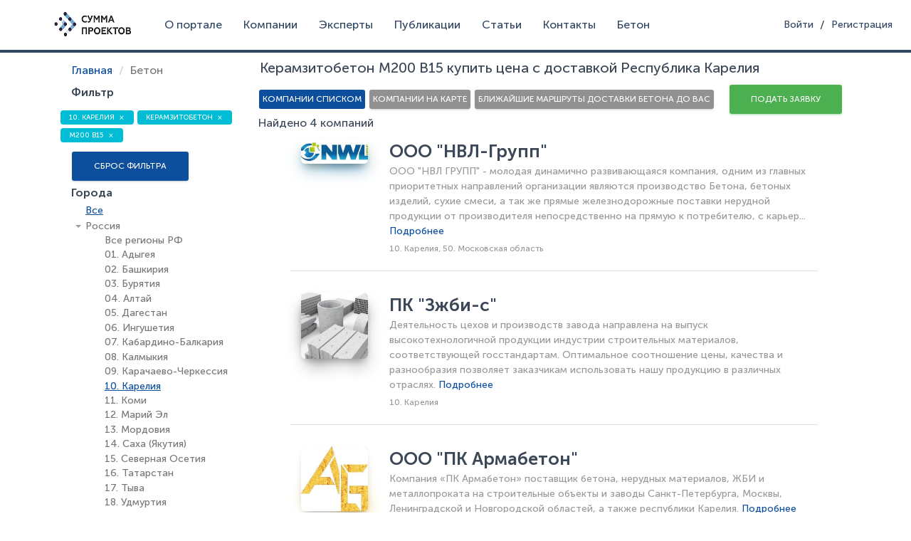

--- FILE ---
content_type: text/html; charset=UTF-8
request_url: https://sumpro.ru/beton/Respublika_Kareliya/Keramzitobeton/M200_V15
body_size: 12000
content:
<!DOCTYPE html>
<html lang="ru-RU">
<head>
    <meta charset="UTF-8">
    <meta http-equiv="X-UA-Compatible" content="IE=edge">
    <meta content="width=device-width, initial-scale=1.0, maximum-scale=1.0, user-scalable=0" name="viewport">
    <link rel="stylesheet" type="text/css" href="https://fonts.googleapis.com/css?family=Roboto:300,400,500,700%7CRoboto+Slab:400,700%7CMaterial+Icons">
    <link rel="stylesheet" href="https://maxcdn.bootstrapcdn.com/font-awesome/latest/css/font-awesome.min.css">
    <meta name="csrf-param" content="_csrf-frontend">
<meta name="csrf-token" content="uOUbQ5rP4dQHEZmIWB3X9jkBTlm30GGpS9N2h52RK2T_q1Mz84yShnd14OU-f-OUTEQWP4eHNNwS6we-2fweVA==">
    <title> Керамзитобетон М200 В15 купить цена с доставкой Республика Карелия</title>
    <meta name="description" content="Поставщики, цена бетон с доставкой Республика Карелия за 1 м3 с бетонных заводов  Керамзитобетон М200 В15">
<meta name="keywords" content=" Керамзитобетон М200 В15 купить цена с доставкой Республика Карелия">
<meta property="og:title" content=" Керамзитобетон М200 В15 купить цена с доставкой Республика Карелия">
<meta property="og:description" content="Поставщики, цена бетон с доставкой Республика Карелия за 1 м3 с бетонных заводов  Керамзитобетон М200 В15">
<meta property="og:type" content="website">
<meta property="og:url" content="/beton/Respublika_Kareliya/Keramzitobeton/M200_V15">
<meta property="og:image" content="https://sumpro.ru/uploads/img/logo.png">
<meta property="og:site_name" content="SUMPRO организации дорожной отрасли">
<link href="/assets/6f655fc4/css/bootstrap.css" rel="stylesheet">
<link href="/ui-kit/css/material-kit.css?v=2.1.1" rel="stylesheet">
<link href="/css/custom.css" rel="stylesheet">
<link href="/account/main.css" rel="stylesheet">
<style>#concretesearch-frostresistancemark {display:none}</style>
<style>#concretesearch-waterproofmark {display:none}</style>
<style>#concretesearch-largefiller {display:none}</style>
<style>#concretesearch-filler {display:none}</style>
<style>#concretesearch-mobility {display:none}</style>
<style>#concretesearch-rigidity {display:none}</style>
<style>#concretesearch-density {display:none}</style>
<style>#concretesearch-fibertype {display:none}</style>
<style>#concretesearch-additions {display:none}</style>
<style>#concretesearch-additionalproperties {display:none}</style>
<style>#concretesearch-deliverycomment {display:none}</style>
<style>    .toggler:before {
        position: absolute;
        top: 8px;
        left: 5px;
        display: block;
        content: ' ';
        border: 4px solid transparent;
        border-top-color: transparent;
        border-top-style: solid;
        border-top-width: 4px;
        border-top: 4px solid rgba(0, 0, 0, 0.4);
        -webkit-transition: border-color 150ms;
        -o-transition: border-color 150ms;
        transition: border-color 150ms;
    }
    .toggler {
        display: inline-block;
        vertical-align: middle;
        padding-left: 20px;
        cursor: pointer;
        position: absolute;
        top: 5px;
        left: -20px;
        -webkit-transition: -webkit-transform 150ms ease-out;
        transition: -webkit-transform 150ms ease-out;
        -o-transition: transform 150ms ease-out;
        transition: transform 150ms ease-out;
        transition: transform 150ms ease-out, -webkit-transform 150ms ease-out;
    }
    .btn.btn-dark-blue.view {
        color: #fff;
        background-color: #919191;
        padding: 5px;
        margin: 1px;
        white-space: normal;
    }
    .btn.btn-dark-blue.view.active {
        color: #fff;
        background-color: #0d4f9d;;
    }
    #alert-companies-1, #alert-companies-2 {
        background-color: #7bd0db;
    }
    .map-concrete {
        padding: 0;
        max-height: 70vh;
        width: 100%;
        height: 100%;
        min-height: 450px;
        margin: 0;
    }
    .list-concrete {
        max-width: 89%;
        padding-right: 15px;
        padding-left: 15px;
    }
    .companies-data {
        margin: 0;
    }
    .companies-data div {
        display: inline-block;
    }</style></head>
<body>


<div class="wrap">
    <div class="custom-heading footer footer-white thin-bar" >
        <nav id="w0" class="navbar navbar-expand-lg bg-white navbar"><div class="container"><div class="navbar-header"><button type="button" class="navbar-toggle" data-toggle="collapse" data-target="#w0-collapse"><span class="sr-only">Toggle navigation</span>
<span class="icon-bar"></span>
<span class="icon-bar"></span>
<span class="icon-bar"></span></button><a class="navbar-brand" href="/" title="Главная страница" itemprop=""><img class="logo-image img-fluid" src="/uploads/img/logo.png" alt="СУММА ПРОЕКТОВ" itemprop=""></a></div><div id="w0-collapse" class="collapse navbar-collapse"><ul id="w1" class="navbar-nav nav" itemscope="" itemtype="https://www.schema.org/SiteNavigationElement"><li class="" itemprop="name"><a href="/about" itemprop="url">О портале</a></li>
<li itemprop="name"><a href="/companies" itemprop="url">Компании</a></li>
<li itemprop="name"><a href="/experts" itemprop="url">Эксперты</a></li>
<li itemprop="name"><a href="/news" itemprop="url">Публикации</a></li>
<li itemprop="name"><a href="/articles" itemprop="url">Статьи</a></li>
<li itemprop="name"><a href="/site/contact" itemprop="url">Контакты</a></li>
<li itemprop="name"><a href="/beton" itemprop="url">Бетон</a></li>
<li id="userName"><a class="btn btn-link header-link text-dark" href="/site/login">Войти</a><span class="text-dark delimiter"> / </span><a class="btn btn-link header-link text-dark" href="/user/register">Регистрация</a></li></ul></div></div></nav>    </div>

    <div class="container">
        <div id="breadcrumbs">
        <ul id="bread-ul" class="breadcrumb bg-white" style="display: inline-block;" itemscope="" itemtype="https://schema.org/BreadcrumbList"><li style='display: inline;' itemprop='itemListElement' itemscope itemtype='https://schema.org/ListItem'><a href="/" itemprop="item"><span itemprop="name">Главная</span></a><meta itemprop="position" content="0"></li>
<li itemprop='itemListElement' itemscope itemtype='https://schema.org/ListItem' class="active" style='display: inline;'><span itemprop="name">Бетон</span><meta itemprop="position" content="1"></li>
</ul>        </div>
                <div class="main">
    <div class="container">
        <div class="row">
            <div class="col-md-3  stats">
                <div class="filter__title">Фильтр</div>
                <div class="row justify-space-between text center py-2 tags">
                    <span class="badge bg-info" data-url_param_key="ConcreteSearch[cities]" data-url_param_value="65">10. Карелия<span class="can-close"></span></span><span class="badge bg-info" data-url_param_key="ConcreteSearch[type][]" data-url_param_value="Keramzitobeton">Керамзитобетон<span class="can-close"></span></span><span class="badge bg-info" data-url_param_key="ConcreteSearch[enduranceMark][]" data-url_param_value="M200_V15">М200 В15<span class="can-close"></span></span>                </div>
                <div class="row">
                    <div class="col-lg-8 col-md-8" style="max-width: none;">
                        <a class="btn btn-dark-blue btn-block" href="/beton">Сброс фильтра</a>                    </div>
                </div>
                                <div class="cities">
                    <div class="filter__title">Города</div>
<a class="all-categories__link all-categories__link_active" href="/beton">Все</a><div data-tree='{"items":[{"id":8,"text":"Россия","parent_id":null,"children":[{"id":55,"text":"Все регионы РФ","parent_id":8,"children":[],"checked":false,"region":"Vse_regiony_RF"},{"id":56,"text":"01. Адыгея","parent_id":8,"children":[],"checked":false,"region":"Respublika_Adygeya"},{"id":57,"text":"02. Башкирия","parent_id":8,"children":[],"checked":false,"region":"Respublika_Bashkortostan"},{"id":58,"text":"03. Бурятия","parent_id":8,"children":[],"checked":false,"region":"Respublika_Buryatiya"},{"id":59,"text":"04. Алтай","parent_id":8,"children":[],"checked":false,"region":"Respublika_Altay"},{"id":60,"text":"05. Дагестан","parent_id":8,"children":[],"checked":false,"region":"Respublika_Dagestan"},{"id":61,"text":"06. Ингушетия","parent_id":8,"children":[],"checked":false,"region":"Respublika_Ingushetiya"},{"id":62,"text":"07. Кабардино-Балкария","parent_id":8,"children":[],"checked":false,"region":"Kabardino_Balkarskaya_Respublika"},{"id":63,"text":"08. Калмыкия","parent_id":8,"children":[],"checked":false,"region":"Respublika_Kalmykiya"},{"id":64,"text":"09. Карачаево-Черкессия","parent_id":8,"children":[],"checked":false,"region":"Karachaevo_Cherkesskaya_Respublika"},{"id":65,"text":"10. Карелия","parent_id":8,"children":[],"checked":false,"region":"Respublika_Kareliya"},{"id":66,"text":"11. Коми","parent_id":8,"children":[],"checked":false,"region":"Respublika_Komi"},{"id":67,"text":"12. Марий Эл","parent_id":8,"children":[],"checked":false,"region":"Respublika_Mariy_El"},{"id":68,"text":"13. Мордовия","parent_id":8,"children":[],"checked":false,"region":"Respublika_Mordoviya"},{"id":69,"text":"14. Саха (Якутия)","parent_id":8,"children":[],"checked":false,"region":"Respublika_Saha_(Yakutiya)"},{"id":70,"text":"15. Северная Осетия","parent_id":8,"children":[],"checked":false,"region":"Respublika_Severnaya_Osetiya_—_Alaniya"},{"id":71,"text":"16. Татарстан","parent_id":8,"children":[],"checked":false,"region":"Respublika_Tatarstan"},{"id":72,"text":"17. Тыва","parent_id":8,"children":[],"checked":false,"region":"Respublika_Tyva"},{"id":73,"text":"18. Удмуртия","parent_id":8,"children":[],"checked":false,"region":"Udmurtskaya_Respublika"},{"id":74,"text":"19. Хакасия","parent_id":8,"children":[],"checked":false,"region":"Respublika_Hakasiya"},{"id":75,"text":"20. Чечня","parent_id":8,"children":[],"checked":false,"region":"Chechenskaya_Respublika"},{"id":76,"text":"21. Чувашия","parent_id":8,"children":[],"checked":false,"region":"Chuvashskaya_Respublika"},{"id":77,"text":"22. Алтайский край","parent_id":8,"children":[],"checked":false,"region":"Altayskiy_kray"},{"id":78,"text":"23. Краснодарский край","parent_id":8,"children":[],"checked":false,"region":"Krasnodarskiy_kray"},{"id":79,"text":"24. Красноярский край","parent_id":8,"children":[],"checked":false,"region":"Krasnoyarskiy_kray"},{"id":80,"text":"25. Приморский край","parent_id":8,"children":[],"checked":false,"region":"Primorskiy_kray"},{"id":81,"text":"26. Ставропольский край","parent_id":8,"children":[],"checked":false,"region":"Stavropolskiy_kray"},{"id":82,"text":"27. Хабаровский край","parent_id":8,"children":[],"checked":false,"region":"Habarovskiy_kray"},{"id":83,"text":"28. Амурская область","parent_id":8,"children":[],"checked":false,"region":"Amurskaya_oblast"},{"id":84,"text":"29. Архангельская обл.","parent_id":8,"children":[],"checked":false,"region":"Arhangelskaya_oblast"},{"id":85,"text":"30. Астраханская область","parent_id":8,"children":[],"checked":false,"region":"Astrahanskaya_oblast"},{"id":86,"text":"31. Белгородская область","parent_id":8,"children":[],"checked":false,"region":"Belgorodskaya_oblast"},{"id":87,"text":"32. Брянская область","parent_id":8,"children":[],"checked":false,"region":"Bryanskaya_oblast"},{"id":88,"text":"33. Владимирская обл.","parent_id":8,"children":[],"checked":false,"region":"Vladimirskaya_oblast"},{"id":89,"text":"34. Волгоградская обл.","parent_id":8,"children":[],"checked":false,"region":"Volgogradskaya_oblast"},{"id":90,"text":"35. Вологодская область","parent_id":8,"children":[],"checked":false,"region":"Vologodskaya_oblast"},{"id":91,"text":"36. Воронежская область","parent_id":8,"children":[],"checked":false,"region":"Voronezhskaya_oblast"},{"id":92,"text":"37. Ивановская область","parent_id":8,"children":[],"checked":false,"region":"Ivanovskaya_oblast"},{"id":93,"text":"38. Иркутская область","parent_id":8,"children":[],"checked":false,"region":"Irkutskaya_oblast"},{"id":94,"text":"39. Калининградская обл.","parent_id":8,"children":[],"checked":false,"region":"Kaliningradskaya_oblast"},{"id":95,"text":"40. Калужская область","parent_id":8,"children":[],"checked":false,"region":"Kaluzhskaya_oblast"},{"id":96,"text":"41. Камчатский край","parent_id":8,"children":[],"checked":false,"region":"Kamchatskiy_kray"},{"id":97,"text":"42. Кемеровская область","parent_id":8,"children":[],"checked":false,"region":"Kemerovskaya_oblast"},{"id":98,"text":"43. Кировская область","parent_id":8,"children":[],"checked":false,"region":"Kirovskaya_oblast"},{"id":99,"text":"44. Костромская область","parent_id":8,"children":[],"checked":false,"region":"Kostromskaya_oblast"},{"id":100,"text":"45. Курганская область","parent_id":8,"children":[],"checked":false,"region":"Kurganskaya_oblast"},{"id":101,"text":"46. Курская область","parent_id":8,"children":[],"checked":false,"region":"Kurskaya_oblast"},{"id":102,"text":"47. Ленинградская обл.","parent_id":8,"children":[],"checked":false,"region":"Leningradskaya_oblast"},{"id":103,"text":"48. Липецкая область","parent_id":8,"children":[],"checked":false,"region":"Lipeckaya_oblast"},{"id":104,"text":"49. Магаданская область","parent_id":8,"children":[],"checked":false,"region":"Magadanskaya_oblast"},{"id":105,"text":"50. Московская область","parent_id":8,"children":[],"checked":false,"region":"Moskovskaya_oblast"},{"id":106,"text":"51. Мурманская область","parent_id":8,"children":[],"checked":false,"region":"Murmanskaya_oblast"},{"id":107,"text":"52. Нижегородская обл.","parent_id":8,"children":[],"checked":false,"region":"Nizhegorodskaya_oblast"},{"id":108,"text":"53. Новгородская обл.","parent_id":8,"children":[],"checked":false,"region":"Novgorodskaya_oblast"},{"id":109,"text":"54. Новосибирская обл.","parent_id":8,"children":[],"checked":false,"region":"Novosibirskaya_oblast"},{"id":110,"text":"55. Омская область","parent_id":8,"children":[],"checked":false,"region":"Omskaya_oblast"},{"id":111,"text":"56. Оренбургская обл.","parent_id":8,"children":[],"checked":false,"region":"Orenburgskaya_oblast"},{"id":112,"text":"57. Орловская область","parent_id":8,"children":[],"checked":false,"region":"Orlovskaya_oblast"},{"id":113,"text":"58. Пензенская область","parent_id":8,"children":[],"checked":false,"region":"Penzenskaya_oblast"},{"id":114,"text":"59. Пермский край","parent_id":8,"children":[],"checked":false,"region":"Permskiy_kray"},{"id":115,"text":"60. Псковская область","parent_id":8,"children":[],"checked":false,"region":"Pskovskaya_oblast"},{"id":116,"text":"61. Ростовская область","parent_id":8,"children":[],"checked":false,"region":"Rostovskaya_oblast"},{"id":117,"text":"62. Рязанская область","parent_id":8,"children":[],"checked":false,"region":"Ryazanskaya_oblast"},{"id":118,"text":"63. Самарская область","parent_id":8,"children":[],"checked":false,"region":"Samarskaya_oblast"},{"id":119,"text":"64. Саратовская область","parent_id":8,"children":[],"checked":false,"region":"Saratovskaya_oblast"},{"id":120,"text":"65. Сахалинская область","parent_id":8,"children":[],"checked":false,"region":"Sahalinskaya_oblast"},{"id":121,"text":"66. Свердловская обл.","parent_id":8,"children":[],"checked":false,"region":"Sverdlovskaya_oblast"},{"id":122,"text":"67. Смоленская область","parent_id":8,"children":[],"checked":false,"region":"Smolenskaya_oblast"},{"id":123,"text":"68. Тамбовская область","parent_id":8,"children":[],"checked":false,"region":"Tambovskaya_oblast"},{"id":124,"text":"69. Тверская область","parent_id":8,"children":[],"checked":false,"region":"Tverskaya_oblast"},{"id":125,"text":"70. Томская область","parent_id":8,"children":[],"checked":false,"region":"Tomskaya_oblast"},{"id":126,"text":"71. Тульская область","parent_id":8,"children":[],"checked":false,"region":"Tulskaya_oblast"},{"id":127,"text":"72. Тюменская область","parent_id":8,"children":[],"checked":false,"region":"Tyumenskaya_oblast"},{"id":128,"text":"73. Ульяновская область","parent_id":8,"children":[],"checked":false,"region":"Ulyanovskaya_oblast"},{"id":129,"text":"74. Челябинская область","parent_id":8,"children":[],"checked":false,"region":"Chelyabinskaya_oblast"},{"id":130,"text":"75. Забайкальский край","parent_id":8,"children":[],"checked":false,"region":"Zabaykalskiy_kray"},{"id":131,"text":"76. Ярославская область","parent_id":8,"children":[],"checked":false,"region":"Yaroslavskaya_oblast"},{"id":132,"text":"77. Москва","parent_id":8,"children":[],"checked":false,"region":"Moskva"},{"id":133,"text":"78. Санкт-Петербург","parent_id":8,"children":[],"checked":false,"region":"Sankt_Peterburg"},{"id":134,"text":"79. Еврейская АО","parent_id":8,"children":[],"checked":false,"region":"Evreyskaya_avtonomnaya_oblast"},{"id":135,"text":"83. Ненецкий АО","parent_id":8,"children":[],"checked":false,"region":"Neneckiy_avtonomnyy_okrug"},{"id":136,"text":"86. Ханты-Манс. АО","parent_id":8,"children":[],"checked":false,"region":"Hanty_Mansiyskiy_avtonomnyy_okrug"},{"id":137,"text":"87. Чукотский АО","parent_id":8,"children":[],"checked":false,"region":"Chukotskiy_avtonomnyy_okrug"},{"id":138,"text":"89. Ямало-Ненецкий АО","parent_id":8,"children":[],"checked":false,"region":"Yamalo_Neneckiy_avtonomnyy_okrug"},{"id":139,"text":"91. Крым","parent_id":8,"children":[],"checked":false,"region":"Respublika_Krym"},{"id":140,"text":"92. Севастополь","parent_id":8,"children":[],"checked":false,"region":"Sevastopol"},{"id":141,"text":"99. Иные территории, Байконур","parent_id":8,"children":[],"checked":false,"region":""}],"checked":false,"region":"Rossiya"}]}' data-component="cities"></div>                </div>
                                <form id="filterForm" action="/beton" method="get">                <div class="row">
                    <div class="form-group field-cities_hiddenInput">

<input type="hidden" id="cities_hiddenInput" class="form-control" name="ConcreteSearch[cities]" value="65" data-region="Respublika_Kareliya">

<p class="help-block help-block-error"></p>
</div>
                    <div class="form-floating" style="width: 100%">
                        <div class="form-group field-concretesearch-type" data-data="[&quot;Keramzitobeton&quot;]">
<span id="concretesearch-type-toggle" class="toggler"><label class="control-label">Тип бетона</label></span>
<input type="hidden" name="ConcreteSearch[type]" value=""><div id="concretesearch-type"><div class="checkbox"><label><input type="checkbox" name="ConcreteSearch[type][]" value="Tyazhelyy_beton"> Тяжелый бетон</label></div>
<div class="checkbox"><label><input type="checkbox" name="ConcreteSearch[type][]" value="Toschiy_beton"> Тощий бетон</label></div>
<div class="checkbox"><label><input type="checkbox" name="ConcreteSearch[type][]" value="Legkiy_beton"> Легкий бетон</label></div>
<div class="checkbox"><label><input type="checkbox" name="ConcreteSearch[type][]" value="Keramzitobeton"> Керамзитобетон</label></div>
<div class="checkbox"><label><input type="checkbox" name="ConcreteSearch[type][]" value="Peskobeton"> Пескобетон</label></div>
<div class="checkbox"><label><input type="checkbox" name="ConcreteSearch[type][]" value="Cementnyy_rastvor"> Цементный раствор</label></div>
<div class="checkbox"><label><input type="checkbox" name="ConcreteSearch[type][]" value="Osobye_vidy_betonov_i_rastvorov"> Особые виды бетонов и растворов</label></div></div>

<p class="help-block help-block-error"></p>
</div>                    </div>

                    <div class="form-floating" style="width: 100%">
                        <div class="form-group field-concretesearch-endurancemark" data-data="[&quot;M200_V15&quot;]">
<span id="concretesearch-endurancemark-toggle" class="toggler"><label class="control-label">Марка и класс по прочности</label></span>
<input type="hidden" name="ConcreteSearch[enduranceMark]" value=""><div id="concretesearch-endurancemark"><div class="checkbox"><label><input type="checkbox" name="ConcreteSearch[enduranceMark][]" value="M100_V7_5"> М100 В7.5</label></div>
<div class="checkbox"><label><input type="checkbox" name="ConcreteSearch[enduranceMark][]" value="M150_V12_5"> М150 В12.5</label></div>
<div class="checkbox"><label><input type="checkbox" name="ConcreteSearch[enduranceMark][]" value="M200_V15"> М200 В15</label></div>
<div class="checkbox"><label><input type="checkbox" name="ConcreteSearch[enduranceMark][]" value="M250_V20"> М250 В20</label></div>
<div class="checkbox"><label><input type="checkbox" name="ConcreteSearch[enduranceMark][]" value="M300_V22_5"> М300 В22.5</label></div>
<div class="checkbox"><label><input type="checkbox" name="ConcreteSearch[enduranceMark][]" value="M350_V25"> М350 В25</label></div>
<div class="checkbox"><label><input type="checkbox" name="ConcreteSearch[enduranceMark][]" value="M400_V30"> М400 В30</label></div>
<div class="checkbox"><label><input type="checkbox" name="ConcreteSearch[enduranceMark][]" value="M450_V35"> М450 В35</label></div>
<div class="checkbox"><label><input type="checkbox" name="ConcreteSearch[enduranceMark][]" value="M500_V40"> М500 В40</label></div>
<div class="checkbox"><label><input type="checkbox" name="ConcreteSearch[enduranceMark][]" value="M550_V40"> М550 В40</label></div>
<div class="checkbox"><label><input type="checkbox" name="ConcreteSearch[enduranceMark][]" value="M600_V45"> М600 В45</label></div>
<div class="checkbox"><label><input type="checkbox" name="ConcreteSearch[enduranceMark][]" value="M600_V50"> М600 В50</label></div></div>

<p class="help-block help-block-error"></p>
</div>                    </div>

                    <div class="form-floating" style="width: 100%">
                        <div class="form-group field-concretesearch-frostresistancemark" data-data="[]">
<span id="concretesearch-frostresistancemark-toggle" class="toggler"><label class="control-label">Марка по морозостойкости</label></span>
<input type="hidden" name="ConcreteSearch[frostResistanceMark]" value=""><div id="concretesearch-frostresistancemark"><div class="checkbox"><label><input type="checkbox" name="ConcreteSearch[frostResistanceMark][]" value="F_50"> F 50</label></div>
<div class="checkbox"><label><input type="checkbox" name="ConcreteSearch[frostResistanceMark][]" value="F_100"> F 100</label></div>
<div class="checkbox"><label><input type="checkbox" name="ConcreteSearch[frostResistanceMark][]" value="F_150"> F 150</label></div>
<div class="checkbox"><label><input type="checkbox" name="ConcreteSearch[frostResistanceMark][]" value="F_200"> F 200</label></div>
<div class="checkbox"><label><input type="checkbox" name="ConcreteSearch[frostResistanceMark][]" value="F_300"> F 300</label></div></div>

<p class="help-block help-block-error"></p>
</div>                    </div>

                    <div class="form-floating" style="width: 100%">
                        <div class="form-group field-concretesearch-waterproofmark" data-data="[]">
<span id="concretesearch-waterproofmark-toggle" class="toggler"><label class="control-label">Марка по водонепроницаемости</label></span>
<input type="hidden" name="ConcreteSearch[waterproofMark]" value=""><div id="concretesearch-waterproofmark"><div class="checkbox"><label><input type="checkbox" name="ConcreteSearch[waterproofMark][]" value="W2"> W2</label></div>
<div class="checkbox"><label><input type="checkbox" name="ConcreteSearch[waterproofMark][]" value="W4"> W4</label></div>
<div class="checkbox"><label><input type="checkbox" name="ConcreteSearch[waterproofMark][]" value="W6"> W6</label></div>
<div class="checkbox"><label><input type="checkbox" name="ConcreteSearch[waterproofMark][]" value="W8"> W8</label></div>
<div class="checkbox"><label><input type="checkbox" name="ConcreteSearch[waterproofMark][]" value="W12"> W12</label></div>
<div class="checkbox"><label><input type="checkbox" name="ConcreteSearch[waterproofMark][]" value="W14"> W14</label></div>
<div class="checkbox"><label><input type="checkbox" name="ConcreteSearch[waterproofMark][]" value="W18"> W18</label></div>
<div class="checkbox"><label><input type="checkbox" name="ConcreteSearch[waterproofMark][]" value="W20"> W20</label></div></div>

<p class="help-block help-block-error"></p>
</div>                    </div>

                    <div class="form-floating" style="width: 100%">
                        <div class="form-group field-concretesearch-largefiller" data-data="[]">
<span id="concretesearch-largefiller-toggle" class="toggler"><label class="control-label">Крупный заполнитель</label></span>
<input type="hidden" name="ConcreteSearch[largeFiller]" value=""><div id="concretesearch-largefiller"><div class="checkbox"><label><input type="checkbox" name="ConcreteSearch[largeFiller][]" value="Graviy"> Гравий</label></div>
<div class="checkbox"><label><input type="checkbox" name="ConcreteSearch[largeFiller][]" value="Scheben_granitnyy"> Щебень гранитный</label></div>
<div class="checkbox"><label><input type="checkbox" name="ConcreteSearch[largeFiller][]" value="Scheben_izvestkovyy"> Щебень известковый</label></div></div>

<p class="help-block help-block-error"></p>
</div>                    </div>

                    <div class="form-floating" style="width: 100%">
                        <div class="form-group field-concretesearch-filler" data-data="[]">
<span id="concretesearch-filler-toggle" class="toggler"><label class="control-label">Наполнитель</label></span>
<input type="hidden" name="ConcreteSearch[filler]" value=""><div id="concretesearch-filler"><div class="checkbox"><label><input type="checkbox" name="ConcreteSearch[filler][]" value="Penopolistirol"> Пенополистирол</label></div></div>

<p class="help-block help-block-error"></p>
</div>                    </div>

                    <div class="form-floating" style="width: 100%">
                        <div class="form-group field-concretesearch-mobility" data-data="[]">
<span id="concretesearch-mobility-toggle" class="toggler"><label class="control-label">Подвижность смеси</label></span>
<input type="hidden" name="ConcreteSearch[mobility]" value=""><div id="concretesearch-mobility"><div class="checkbox"><label><input type="checkbox" name="ConcreteSearch[mobility][]" value="P1"> П1</label></div>
<div class="checkbox"><label><input type="checkbox" name="ConcreteSearch[mobility][]" value="P2"> П2</label></div>
<div class="checkbox"><label><input type="checkbox" name="ConcreteSearch[mobility][]" value="P3"> П3</label></div>
<div class="checkbox"><label><input type="checkbox" name="ConcreteSearch[mobility][]" value="P4"> П4</label></div>
<div class="checkbox"><label><input type="checkbox" name="ConcreteSearch[mobility][]" value="P5"> П5</label></div></div>

<p class="help-block help-block-error"></p>
</div>                    </div>

                    <div class="form-floating" style="width: 100%">
                        <div class="form-group field-concretesearch-rigidity" data-data="[]">
<span id="concretesearch-rigidity-toggle" class="toggler"><label class="control-label">Жёсткость бетонной смеси</label></span>
<input type="hidden" name="ConcreteSearch[rigidity]" value=""><div id="concretesearch-rigidity"><div class="checkbox"><label><input type="checkbox" name="ConcreteSearch[rigidity][]" value="Zh1"> Ж1</label></div>
<div class="checkbox"><label><input type="checkbox" name="ConcreteSearch[rigidity][]" value="Zh2"> Ж2</label></div>
<div class="checkbox"><label><input type="checkbox" name="ConcreteSearch[rigidity][]" value="Zh3"> Ж3</label></div>
<div class="checkbox"><label><input type="checkbox" name="ConcreteSearch[rigidity][]" value="Zh4"> Ж4</label></div>
<div class="checkbox"><label><input type="checkbox" name="ConcreteSearch[rigidity][]" value="Zh5"> Ж5</label></div></div>

<p class="help-block help-block-error"></p>
</div>                    </div>

                    <div class="form-floating" style="width: 100%">
                        <div class="form-group field-concretesearch-density" data-data="[]">
<span id="concretesearch-density-toggle" class="toggler"><label class="control-label">Плотность D</label></span>
<input type="hidden" name="ConcreteSearch[density]" value=""><div id="concretesearch-density"><div class="checkbox"><label><input type="checkbox" name="ConcreteSearch[density][]" value="400_600"> 400-600</label></div>
<div class="checkbox"><label><input type="checkbox" name="ConcreteSearch[density][]" value="601_800"> 601-800</label></div>
<div class="checkbox"><label><input type="checkbox" name="ConcreteSearch[density][]" value="801_1000"> 801-1000</label></div>
<div class="checkbox"><label><input type="checkbox" name="ConcreteSearch[density][]" value="1001_1600"> 1001-1600</label></div>
<div class="checkbox"><label><input type="checkbox" name="ConcreteSearch[density][]" value="1601_1800"> 1601-1800</label></div>
<div class="checkbox"><label><input type="checkbox" name="ConcreteSearch[density][]" value="bolee_1800"> более 1800</label></div></div>

<p class="help-block help-block-error"></p>
</div>                    </div>

                    <div class="form-floating" style="width: 100%">
                        <div class="form-group field-concretesearch-fibertype" data-data="[]">
<span id="concretesearch-fibertype-toggle" class="toggler"><label class="control-label">Фибра</label></span>
<input type="hidden" name="ConcreteSearch[fiberType]" value=""><div id="concretesearch-fibertype"><div class="checkbox"><label><input type="checkbox" name="ConcreteSearch[fiberType][]" value="Stalnaya"> Стальная</label></div>
<div class="checkbox"><label><input type="checkbox" name="ConcreteSearch[fiberType][]" value="Asbestovaya"> Асбестовая</label></div>
<div class="checkbox"><label><input type="checkbox" name="ConcreteSearch[fiberType][]" value="Bazaltovaya"> Базальтовая</label></div>
<div class="checkbox"><label><input type="checkbox" name="ConcreteSearch[fiberType][]" value="Steklovolokno"> Стекловолокно</label></div>
<div class="checkbox"><label><input type="checkbox" name="ConcreteSearch[fiberType][]" value="PAN"> ПАН</label></div>
<div class="checkbox"><label><input type="checkbox" name="ConcreteSearch[fiberType][]" value="Poliefirnaya"> Полиэфирная</label></div>
<div class="checkbox"><label><input type="checkbox" name="ConcreteSearch[fiberType][]" value="Uglerodnaya"> Углеродная</label></div>
<div class="checkbox"><label><input type="checkbox" name="ConcreteSearch[fiberType][]" value="Polipropilenovaya"> Полипропиленовая</label></div></div>

<p class="help-block help-block-error"></p>
</div>                    </div>

                    <div class="form-floating" style="width: 100%">
                        <div class="form-group field-concretesearch-additions" data-data="[]">
<span id="concretesearch-additions-toggle" class="toggler"><label class="control-label">Добавки</label></span>
<input type="hidden" name="ConcreteSearch[additions]" value=""><div id="concretesearch-additions"><div class="checkbox"><label><input type="checkbox" name="ConcreteSearch[additions][]" value="Protivomoroznaya"> Противоморозная</label></div>
<div class="checkbox"><label><input type="checkbox" name="ConcreteSearch[additions][]" value="Uskoritel_shvatyvaniya"> Ускоритель схватывания</label></div>
<div class="checkbox"><label><input type="checkbox" name="ConcreteSearch[additions][]" value="Zamedlitel_shvatyvaniya"> Замедлитель схватывания</label></div>
<div class="checkbox"><label><input type="checkbox" name="ConcreteSearch[additions][]" value="Gidrofobizator"> Гидрофобизатор</label></div>
<div class="checkbox"><label><input type="checkbox" name="ConcreteSearch[additions][]" value="Vozduhovovlechenie"> Воздухововлечение</label></div>
<div class="checkbox"><label><input type="checkbox" name="ConcreteSearch[additions][]" value="Protiv_korrozii_armatury"> Против коррозии арматуры</label></div>
<div class="checkbox"><label><input type="checkbox" name="ConcreteSearch[additions][]" value="Povyshayuschaya_plotnost"> Повышающая плотность</label></div></div>

<p class="help-block help-block-error"></p>
</div>                    </div>

                    <div class="form-floating" style="width: 100%">
                        <div class="form-group field-concretesearch-additionalproperties" data-data="[]">
<span id="concretesearch-additionalproperties-toggle" class="toggler"><label class="control-label">Дополнительные параметры</label></span>
<input type="hidden" name="ConcreteSearch[additionalProperties]" value=""><div id="concretesearch-additionalproperties"><div class="checkbox"><label><input type="checkbox" name="ConcreteSearch[additionalProperties][]" value="Dostavka_mikserom"> Доставка миксером</label></div>
<div class="checkbox"><label><input type="checkbox" name="ConcreteSearch[additionalProperties][]" value="Arenda_betononasosa"> Аренда бетононасоса</label></div>
<div class="checkbox"><label><input type="checkbox" name="ConcreteSearch[additionalProperties][]" value="Nalichie_sobstvennoy_laboratorii"> Наличие собственной лаборатории</label></div>
<div class="checkbox"><label><input type="checkbox" name="ConcreteSearch[additionalProperties][]" value="Podbor_sostava_betona"> Подбор состава бетона</label></div>
<div class="checkbox"><label><input type="checkbox" name="ConcreteSearch[additionalProperties][]" value="Moschnost_zavoda_kub_m_v_sutki"> Мощность завода куб/м в сутки</label></div>
<div class="checkbox"><label><input type="checkbox" name="ConcreteSearch[additionalProperties][]" value="Vozmozhnost_razmescheniya_onlayn_zayavki"> Возможность размещения онлайн заявки</label></div>
<div class="checkbox"><label><input type="checkbox" name="ConcreteSearch[additionalProperties][]" value="Onlayn_kalkulyator_stoimosti"> Онлайн калькулятор стоимости</label></div></div>

<p class="help-block help-block-error"></p>
</div>                    </div>

                    <div class="form-floating" style="width: 100%">
                        <div class="form-group field-concretesearch-deliverycomment" data-data="[]">
<span id="concretesearch-deliverycomment-toggle" class="toggler"><label class="control-label">Доставка</label></span>
<input type="hidden" name="ConcreteSearch[deliveryComment]" value=""><div id="concretesearch-deliverycomment"><div class="checkbox"><label><input type="checkbox" name="ConcreteSearch[deliveryComment][]" value="Po_gorodu"> По городу</label></div>
<div class="checkbox"><label><input type="checkbox" name="ConcreteSearch[deliveryComment][]" value="Sosednie_rayony_po_vsemu_regionu"> Соседние районы/по всему региону</label></div></div>

<p class="help-block help-block-error"></p>
</div>                    </div>

                    <div class="col-lg-6 col-md-6" style="max-width: none;">
                        <button id="filterSend" type="submit" class="btn btn-dark-blue btn-block">Поиск</button>
                    </div>
                </div>
                </form>            </div>
            <div class="col-md-9" style="padding: 0;">
                <div class="companies-data">
                    <div class="mr-3">
                        <div class="justify-space-between">
                            <button type="button" id="btn-list" class="btn btn-dark-blue view active">
                                Компании списком
                            </button>
                            <button type="button" id="btn-map" class="btn btn-dark-blue view ">
                                Компании на карте
                            </button>
                            <button type="button" id="btn-routes" class="btn btn-dark-blue view ">
                                Ближайшие маршруты доставки бетона до вас
                            </button>
                        </div>
                    </div>
                    <div>
                        <a id="btn-orders" class="btn btn-success" href="/beton/order" style="margin: 1px;">Подать заявку</a>                    </div>
                </div>
                <div class="row companies-data">
                                            <div class="list-display">
                                                            <p>Найдено 4 компаний</p>
                                                    </div>
                                    </div>

                
<div class="row ml-auto mr-auto list-display list-concrete" itemscope itemtype="https://schema.org/WebPage">
    <meta itemprop="name" content=" Керамзитобетон М200 В15 купить цена с доставкой Республика Карелия">
    <meta itemprop="description" content="Поставщики, цена бетон с доставкой Республика Карелия за 1 м3 с бетонных заводов  Керамзитобетон М200 В15">
    

    <div class="card card-plain card-blog card-search">
        <div class="row border-bottom pb-3">
            <div class="col-lg-2 col-sm-4 col-6 offset-3 offset-sm-0 mb-md-0 mb-5">
                <div class="card-header card-header-image">
                    <a href="/companies/profile?id=364" title="ООО &quot;НВЛ-Групп&quot;"><img class="img img-raised" src="/uploads/companies-logos/364_300_300.jpg?1687957320" alt="ООО &quot;НВЛ-Групп&quot;"></a>                </div>
            </div>
            <div class="col-lg-10 col-sm-8 col-12">
                <h3 class="card-title">
                    <a href="/companies/profile?id=364" title="ООО &quot;НВЛ-Групп&quot;">ООО "НВЛ-Групп"</a>                </h3>
                <div class="card-description">
                    <div class="mb-1">
                        ООО "НВЛ ГРУПП" - молодая динамично развивающаяся компания, одним из главных приоритетных направлений организации являются производство Бетона, бетоных изделий, сухие смеси, а так же прямые железнодорожные поставки нерудной продукции от производителя непосредственно на прямую к потребителю, с карьер...                        <a href="/companies/profile?id=364" title="ООО &quot;НВЛ-Групп&quot;">Подробнее</a>                    </div>
                    <div class="text-small mb-1">
                                                    10. Карелия, 50. Московская область                                            </div>
                                    </div>
            </div>
        </div>
    </div>


    <div class="card card-plain card-blog card-search">
        <div class="row border-bottom pb-3">
            <div class="col-lg-2 col-sm-4 col-6 offset-3 offset-sm-0 mb-md-0 mb-5">
                <div class="card-header card-header-image">
                    <a href="/companies/profile?id=2223" title="ПК &quot;Зжби-с&quot;"><img class="img img-raised" src="/uploads/companies-logos/2223_300_300.jpg?1689660945" alt="ПК &quot;Зжби-с&quot;"></a>                </div>
            </div>
            <div class="col-lg-10 col-sm-8 col-12">
                <h3 class="card-title">
                    <a href="/companies/profile?id=2223" title="ПК &quot;Зжби-с&quot;">ПК "Зжби-с"</a>                </h3>
                <div class="card-description">
                    <div class="mb-1">
                        Деятельность цехов и производств завода направлена на выпуск высокотехнологичной продукции индустрии строительных материалов, соответствующей госстандартам.
Оптимальное соотношение цены, качества и разнообразия позволяет заказчикам использовать нашу продукцию в различных отраслях.                        <a href="/companies/profile?id=2223" title="ПК &quot;Зжби-с&quot;">Подробнее</a>                    </div>
                    <div class="text-small mb-1">
                                                    10. Карелия                                            </div>
                                    </div>
            </div>
        </div>
    </div>


    <div class="card card-plain card-blog card-search">
        <div class="row border-bottom pb-3">
            <div class="col-lg-2 col-sm-4 col-6 offset-3 offset-sm-0 mb-md-0 mb-5">
                <div class="card-header card-header-image">
                    <a href="/companies/profile?id=9545" title="ООО &quot;ПК Армабетон&quot; "><img class="img img-raised" src="/uploads/companies-logos/9545_300_300.jpg?1693547799" alt="ООО &quot;ПК Армабетон&quot; "></a>                </div>
            </div>
            <div class="col-lg-10 col-sm-8 col-12">
                <h3 class="card-title">
                    <a href="/companies/profile?id=9545" title="ООО &quot;ПК Армабетон&quot; ">ООО "ПК Армабетон" </a>                </h3>
                <div class="card-description">
                    <div class="mb-1">
                        Компания «ПК Армабетон» поставщик бетона, нерудных материалов, ЖБИ и металлопроката на строительные объекты и заводы Санкт-Петербурга, Москвы, Ленинградской и Новгородской областей, а также республики Карелия.                        <a href="/companies/profile?id=9545" title="ООО &quot;ПК Армабетон&quot; ">Подробнее</a>                    </div>
                    <div class="text-small mb-1">
                                                    10. Карелия, 53. Новгородская обл.                                            </div>
                                    </div>
            </div>
        </div>
    </div>


    <div class="card card-plain card-blog card-search">
        <div class="row border-bottom pb-3">
            <div class="col-lg-2 col-sm-4 col-6 offset-3 offset-sm-0 mb-md-0 mb-5">
                <div class="card-header card-header-image">
                    <a href="/companies/profile?id=9854" title="ООО &quot;СТК&quot; Сургут"><img class="img img-raised" src="/uploads/companies-logos/9854_300_300.jpg?1710394834" alt="ООО &quot;СТК&quot; Сургут"></a>                </div>
            </div>
            <div class="col-lg-10 col-sm-8 col-12">
                <h3 class="card-title">
                    <a href="/companies/profile?id=9854" title="ООО &quot;СТК&quot; Сургут">ООО "СТК" Сургут</a>                </h3>
                <div class="card-description">
                    <div class="mb-1">
                        «СТК» – компания с 14-летним опытом на рынке нерудных материалов, а также в сферах: логистика и строительство.
За последние 2 года оборот компании вырос в 3 раза и достиг 6 миллиардов в 2022 году. Уделяя внимания перспективному и долгосрочному сотрудничеству, компания «СТК» стала настоящим партнеро...                        <a href="/companies/profile?id=9854" title="ООО &quot;СТК&quot; Сургут">Подробнее</a>                    </div>
                    <div class="text-small mb-1">
                                                                                                </div>
                                    </div>
            </div>
        </div>
    </div>


    <nav aria-label="page-navigation">
            </nav>
</div>
            </div>
                                    <div style="display: contents">
                <div class="col-md-4" style="padding: 5px;">
                    <div class="row">
                        <a href="/beton?typePage=map" title="Карта компаний"><img src="/images/map.jpg" class="img link-page" style="max-width: 100px; max-height: 100px;  display: inline-block; flex: 25%;" data-page="btn-map" alt="Поиск компаний по бетону на карте"></a>
                        <div class="col-md-8" style="display: inline-block; flex: 75%;">
                            <p style="margin: 0">Вы можете найти компанию на карте.</p>
                            <a href="/beton?typePage=map" type="button" class="btn link-page btn-dark-blue" data-page='btn-map'>Перейти</a>
                        </div>
                    </div>
                </div>
                <div class="col-md-4" style="padding: 5px;">
                    <div class="row">
                        <a href="/beton?typePage=routes" title="Маршруты до компаний"><img src="/images/route.jpg" class="img link-page" style="max-width: 100px; max-height: 100px; display: inline-block; flex: 25%;" data-page="btn-routes"  alt="Поиск компаний по бетону по маршрутам"></a>
                        <div class="col-md-8" style="display: inline-block; flex: 75%;">
                            <p style="margin: 0; display: inline-block;">Вы можете построить маршрут до ближайших компаний.</p>
                            <a href="/beton?typePage=routes" type="button" class="btn link-page btn-dark-blue" data-page='btn-routes'>Перейти</a>
                        </div>
                    </div>
                </div>
                <div class="col-md-4" style="padding: 5px;">
                    <div class="row">
                        <a href="/beton/order" title="Маршруты до компаний"><img src="/images/order.jpg" class="img link-page" style="max-width: 100px; max-height: 100px; display: inline-block; flex: 25%;" data-page="btn-orders"  alt="Поиск компаний по бетону по маршрутам"></a>
                        <div class="col-md-8" style="display: inline-block; flex: 75%;">
                            <p style="margin: 0; display: inline-block;">Вы можете отправить заявку в ближайшие компании.</p>
                            <a href="/beton/order" type="button" class="btn link-page btn-dark-blue" data-page='btn-orders'>Перейти</a>
                        </div>
                    </div>
                </div>
            </div>
                                </div>
    </div>
</div>
    </div>
</div>

<footer class="footer footer-white footer-gray footer-big">
    <div class="container">
                <div class="content">
                    <div class="row">
                        <div class="col-md-4">
                            <p><a href="/privacy-statement" style="background-color: rgb(255, 255, 255); color: #337ab7;" target="_blank">Пользовательское соглашение</a><br></p>
                        </div>
                        <div class="col-md-4">
                            <p>Контакты</p>
                            <p>E-mail: welcome@sumpro.ru</p>
                        </div>
                        <div class="col-md-4">
                            <p><a href="http://adamcode.ru" style=" color: #337ab7;" target="_blank">Разработано AdamCode.ru</a></p>
                            <p>IT Product Development Team</p>
                        </div>
                    </div>
                </div>
            </div></footer>

<!-- Yandex.Metrika counter -->
<script>
   (function(m,e,t,r,i,k,a){m[i]=m[i]||function(){(m[i].a=m[i].a||[]).push(arguments)};
   m[i].l=1*new Date();k=e.createElement(t),a=e.getElementsByTagName(t)[0],k.async=1,k.src=r,a.parentNode.insertBefore(k,a)})
   (window, document, "script", "https://mc.yandex.ru/metrika/tag.js", "ym");

   ym(56001415, "init", {
        clickmap:true,
        trackLinks:true,
        accurateTrackBounce:true
   });
</script>
<noscript><div><img src="https://mc.yandex.ru/watch/56001415" style="position:absolute; left:-9999px;" alt="" /></div></noscript>
<!-- /Yandex.Metrika counter -->
<script src="/assets/5cb4003a/jquery.js"></script>
<script src="/assets/8ec3cbbf/yii.js"></script>
<script src="/tree/tree.js"></script>
<script src="/tree/init_custom.js"></script>
<script src="/assets/8ec3cbbf/yii.activeForm.js"></script>
<script src="/ui-kit/js/core/popper.min.js"></script>
<script src="/ui-kit/js/core/bootstrap-material-design.min.js"></script>
<script src="/ui-kit/js/plugins/moment.min.js"></script>
<script src="/ui-kit/js/plugins/nouislider.min.js"></script>
<script src="/ui-kit/js/plugins/bootstrap-tagsinput.js"></script>
<script src="/ui-kit/js/plugins/bootstrap-selectpicker.js"></script>
<script src="/ui-kit/js/plugins/jasny-bootstrap.min.js"></script>
<script src="/ui-kit/js/material-kit.js?v=2.1.1"></script>
<script src="/account/main.js"></script>
<script src="/assets/6f655fc4/js/bootstrap.js"></script>
<script>jQuery(function ($) {
     $('#concretesearch-type-toggle').on('click', function() {
         $('#concretesearch-type').toggle('slow');
     });
     $('#concretesearch-endurancemark-toggle').on('click', function() {
         $('#concretesearch-endurancemark').toggle('slow');
     });
     $('#concretesearch-frostresistancemark-toggle').on('click', function() {
         $('#concretesearch-frostresistancemark').toggle('slow');
     });
     $('#concretesearch-waterproofmark-toggle').on('click', function() {
         $('#concretesearch-waterproofmark').toggle('slow');
     });
     $('#concretesearch-largefiller-toggle').on('click', function() {
         $('#concretesearch-largefiller').toggle('slow');
     });
     $('#concretesearch-filler-toggle').on('click', function() {
         $('#concretesearch-filler').toggle('slow');
     });
     $('#concretesearch-mobility-toggle').on('click', function() {
         $('#concretesearch-mobility').toggle('slow');
     });
     $('#concretesearch-rigidity-toggle').on('click', function() {
         $('#concretesearch-rigidity').toggle('slow');
     });
     $('#concretesearch-density-toggle').on('click', function() {
         $('#concretesearch-density').toggle('slow');
     });
     $('#concretesearch-fibertype-toggle').on('click', function() {
         $('#concretesearch-fibertype').toggle('slow');
     });
     $('#concretesearch-additions-toggle').on('click', function() {
         $('#concretesearch-additions').toggle('slow');
     });
     $('#concretesearch-additionalproperties-toggle').on('click', function() {
         $('#concretesearch-additionalproperties').toggle('slow');
     });
     $('#concretesearch-deliverycomment-toggle').on('click', function() {
         $('#concretesearch-deliverycomment').toggle('slow');
     });
     $('.all-categories__link').on('click', function(e) {
         e.preventDefault();
         $('#cities_hiddenInput').val('');
         let form = $('#filterSend').closest('form');
         let action = form.attr('action');
         form.attr('action', action + '?city_id=');
         $('#filterSend').click();
     });

     $('.treejs-label').on('click', function(e) {
         e.preventDefault();
         let city_id = $(this).data('city_id');
         let region = $(this).data('region');
         $('#cities_hiddenInput').val(city_id);
         $('#cities_hiddenInput').data('region', region);
         let form = $('#filterSend').closest('form');
         let action = form.attr('action');
         form.attr('action', action + '?city_id=' + city_id);
         $('#filterSend').click();
     });
     
     $('.can-close').on('click', function() {
         let badge = this.closest('span.badge');
         let form = document.querySelector('#filterForm');
         for(var i = 0; i<form.length; i++) {
             //if(badge.data('urlParamKey'))
             let elem = $(form[i]).first();
             if($(badge).data('url_param_key') == elem.attr('name')) {
                 console.log(elem.attr('name'));
                 console.log(elem.val());
                 if($(badge).data('url_param_value') == elem.val()) {
                    elem.val('');
                    elem.removeAttr('checked');
                 }
             }
         }
         badge.remove();
         $(form).submit();
         
     });
     
     
    var h1 = document.createElement("h1");
    h1.style = "font-size: 20px; margin: 0; display: inline; flex-grow: 3.5; margin-bottom: 10px;";
    h1.classList.add('col');
    h1.textContent = " Керамзитобетон М200 В15 купить цена с доставкой Республика Карелия";
    document.getElementById("breadcrumbs").appendChild(h1);
    document.getElementById("breadcrumbs").style = 'display: flex;';
    document.getElementById("bread-ul").classList.add('col');
    
    document.getElementById('btn-list').addEventListener('click', function () {
        setAttr('typePage', '');
    });

    document.getElementById('btn-map').addEventListener('click', function () {
        setAttr('typePage', 'map');
    });
    
    document.getElementById('btn-routes').addEventListener('click', function () {
        setAttr('typePage', 'routes');
    });
    
    let allInputContener = document.querySelectorAll('form div.form-floating div.form-group');
    allInputContener.forEach(function (value) {
        if (value.dataset.data) {
            let val = JSON.parse(value.dataset.data);
            let allInput = value.querySelectorAll('input[type="checkbox"]');
            allInput.forEach(function(valInp) {
                for (let i = 0; i < val.length; i++) {
                    if (valInp.value === val[i]) {
                        valInp.setAttribute('checked', '');
                    }
                }
            })
        }
    });
    
    function setAttr(prmName,val){
        var res = '';
        var d = location.href.split("#")[0].split("?");
        var base = d[0];
        var query = d[1];
        if(query) {
            var params = query.split("&");
            for(var i = 0; i < params.length; i++) {
                var keyval = params[i].split("=");
                if(keyval[0] != prmName) {
                    res += params[i] + '&';
                }
            }
        }
        res += prmName + '=' + val;
        if (val == 'routes') {
            var temp = base.split('/');
            if (!temp[4] || temp[4] == 'index' || temp[4] == 'all')
                window.location.href = base + '?' + res;
            else {
                base = base.replace(temp[4], 'all-cities');
                window.location.href = base + '?' + res;
            }
        }
        else 
            window.location.href = base + '?' + res;
        return false;
    }
    
    function getAttr(prmName){
        var d = location.href.split("#")[0].split("?");
        var base = d[0];
        var query = d[1];
        if(query) {
            var params = query.split("&");
            for(var i = 0; i < params.length; i++) {
                var keyval = params[i].split("=");
                if(keyval[0] == prmName) {
                    return keyval[1];
                }
            }
        }

        return false;
    }
    
    function removeAttr(url ,atr){
        var res = '';
        var d = url.split("#")[0].split("?");
        var base = d[0];
        var query = d[1];
        if(query) {
            var params = query.split("&");
            for(var i = 0; i < params.length; i++) {
                var keyval = params[i].split("=");
                if(keyval[0] != atr) {
                    res += params[i];
                    if (i < params.length - 1)
                        res += '&';
                }
            }
        }
        
        return base + '?' + res;
    }
    
    if (getAttr('typePage') != 'routes') {
        sessionStorage.setItem('but-on', '0');
    }
    
    $('form').submit(function(e) {
        try {
        let queryString = $(this).serialize();
       
        if(queryString) {
            let vars = {};
            let arr = queryString.split('&');
            let empty = true;
            
            for (let i = 0; i < arr.length; i++) {
                let q = arr[i].split('=');
                
                if (q[0].includes('ConcreteSearch') && !q[0].includes('cities')) {
                    if(q[0].substr(-6) != '%5B%5D' && i != arr.length - 1 && arr[i + 1].split('=')[0].substr(-6) == '%5B%5D') {
                        
                    } else {
                        if (q[1]){
                            if (vars[decodeURIComponent(q[0])])
                                vars[decodeURIComponent(q[0])] += '-' + decodeURIComponent(q[1]);
                            else 
                                vars[decodeURIComponent(q[0])] = decodeURIComponent(q[1]);
                            empty = false;
                        } else {
                            if (q[0].includes('type'))
                                vars[decodeURIComponent(q[0])] = 'all-types';
                            if (q[0].includes('enduranceMark'))
                                vars[decodeURIComponent(q[0])] = 'all-marka-i-klass-po-prochnosti';
                            if (q[0].includes('frostResistanceMark'))
                                vars[decodeURIComponent(q[0])] = 'all-morozostoykosti';
                            if (q[0].includes('waterproofMark'))
                                vars[decodeURIComponent(q[0])] = 'all-vodonepronicaemosti';
                            if (q[0].includes('largeFiller'))
                                vars[decodeURIComponent(q[0])] = 'all-zapolnitel';
                            if (q[0].includes('filler'))
                                vars[decodeURIComponent(q[0])] = 'all-napolnitel';
                            if (q[0].includes('mobility'))
                                vars[decodeURIComponent(q[0])] = 'all-podvizhnost';
                            if (q[0].includes('rigidity'))
                                vars[decodeURIComponent(q[0])] = 'all-zhestkost';
                            if (q[0].includes('density'))
                                vars[decodeURIComponent(q[0])] = 'all-plotnost';
                            if (q[0].includes('fiberType'))
                                vars[decodeURIComponent(q[0])] = 'all-fibra';
                            if (q[0].includes('additions'))
                                vars[decodeURIComponent(q[0])] = 'all-dobavki';
                            if (q[0].includes('additionalProperties'))
                                vars[decodeURIComponent(q[0])] = 'all-dopolnitelnye';
                            if (q[0].includes('deliveryComment'))
                                vars[decodeURIComponent(q[0])] = 'all-dostavka';
                        }
                    }
                } else if (q[0].includes('cities')) {
                    if ($('#cities_hiddenInput').val()) {
                        vars[decodeURIComponent(q[0])] = $('#cities_hiddenInput').data('region');
                        empty = false;
                    }
                    else
                        vars[decodeURIComponent(q[0])] = 'all-cities';
                }
            }
            
            let res = '';
            
            for (key in vars) {
                res += '/';
                res += vars[key];
            }
            
            if (empty) {
                window.location.href = window.location.pathname;
            }
            
            window.location.assign(window.location.origin + '/beton' + res + window.location.search);
        } else {
            window.location.href = window.location.pathname;
        }
        } catch (err) {
            console.log('Ошибка');
        }
        return false;
     });
jQuery('#filterForm').yiiActiveForm([], []);
    $('.link-page').on('click', function(e) {
        e.preventDefault();
      let link = $(this).data('page');
      document.getElementById(link).click()
    })
});</script></body>
</html>


--- FILE ---
content_type: text/css
request_url: https://sumpro.ru/css/custom.css
body_size: 3808
content:
@font-face {
    font-family:'MuseoSansCyrl';
    src:url('../fonts/MuseoSansCyrl-300.woff') format('woff');
    font-weight:300;
}
@font-face {
    font-family:'MuseoSansCyrl';
    src:url('../fonts/MuseoSansCyrl-500.woff') format('woff');
    font-weight:500;
}
@font-face {
    font-family:'MuseoSansCyrl';
    src:url('../fonts/MuseoSansCyrl-700.woff') format('woff');
    font-weight:700;
}
@font-face {
    font-family:'MuseoSansCyrl';
    src:url('../fonts/MuseoSansCyrl-900.woff') format('woff');
    font-weight:900;
}

.tags > span.badge {
    padding-right: -5px;
    margin-right: 5px;
    margin-top: 5px;
}
.can-close {
    color: #fff;
    cursor: pointer;
    margin-left: 5px;
    width: 10px;
    height: 10px;
    display: inline-block;
}
.can-close:before {
    content: "\00d7";
}

.low-resolution {
    display: none;
}

.select2-container--krajee-bs3 .select2-selection--single .select2-selection__clear, .select2-container--krajee-bs3 .select2-selection--multiple .select2-selection__clear {
    top: -25px;
}
.form-floating {
    width: 100%;
}

.owl-carousel .owl-item img {
    margin:0 auto;
}
.post-picture-modal .modal-dialog .modal-header {
    position: absolute;
    top: 20px;
    z-index: 1;
    right: 20px;
}
.post-picture-modal .modal-dialog .modal-header .close {
    color: #fff!important;
    font-size: 2rem!important;
    font-weight: 700!important;
    line-height: 1!important;
    text-shadow: 2px 1px 1px #323232!important;
    opacity: .8;
}
.w-expert-text {
    line-height: 20px;
    color: #777;
}
.articles-title {
    min-height: 55px;
}
.owl-nav {
    width: 88%;
    margin-left: 6%;
    margin-right: 6%;
    position: absolute;
    top: 40%;
    font-size: 100px;
    color: #FFF;
    opacity: .9;
}
.owl-nav > .owl-prev {
    position: absolute;
    float: left;
    left: -3%;
    text-shadow: 1px 3px 0 #323232;
    opacity: .9;
}
.owl-nav > .owl-next {
    position: absolute;
    float: right;
    right: -3%;
    text-shadow: -1px 3px 0 #323232;
    opacity: .9;
}
.news-description {
    min-height: 95px;
    color:#3C4858;
}
.news-tags-holder {
    min-height: 50px;
}
.bg-blue {
    background-color: #3a87ad;
}
.tag-disable:hover,
.tag-clear:hover,
.tag-active:hover {
    cursor: pointer;
}
.articles-widget-row{
    height: 130px;
    display: block;
}
.news-post-description {
    padding-top: 5px;
    color: #999;
    line-height: 16px;
    font-size: 14px;
}
.news-post-info {
    padding-top: 5px;
}
a {
    color: #0d4f9d;
}
.title a.title-link {
     color: #0d4f9d;
}
a:hover, a:focus {
    color: #0d4f9d;
}
body, h1, h2, h3, .h1, .h2, .h3 {
    font-family: MuseoSansCyrl, Roboto;
    font-weight: 500;
}
body {
    font-size: 16px;
    background-color: #fff;
    overflow-wrap: break-word;
}
div.banners img {
    margin-bottom: 20px;
    margin-top: 20px;
}
div.partners .colored-shadow {
    background-image: none!important;
}
div.treejs > ul.treejs-nodes {
    padding-left: 0!important;
    line-height: 1.3rem;
}
h3.card-title {
    margin-top: 0!important;
    margin-bottom: 0;
}
h5 {
    font-size: 14px;
    line-height: 17px;
}
html {
    font-size: unset;
}
img.title-img {
    width: 100%;
}
p {
    font-size: 16px;
}
td div.card-header {
    border: none;
}
th.post-name {
    min-width: 350px;
}
.all-categories__link,
.all-categories__link:hover,
.all-categories__link:focus,
.all-categories__link:active{
    padding-left: 20px;
    font-size: 14px;
    color: #777777;
}
.all-categories__link_active,
.all-categories__link_active:hover,
.all-categories__link_active:focus,
.all-categories__link_active:active{
    text-decoration: underline;
    color: #0d4f9d;
}
.about-info {
    margin-top: 20px;
}
.articles .card-title {
    font-size: 16px;
}
.articles .author,
.articles .card-description {
    font-size: 14px;
}
.author {
    margin-top: 10px;
}
.author span {
    margin-left: 10px;
}
.author-title {
    font-weight: 400;
}
.back-gray {
    background: #dedede;
}
.back-light-gray {
    background: #eeeeee;
    box-shadow: none;
}
.breadcrumb {
    margin-bottom: 0.2rem;
    padding: 0.2rem 1rem;
}
.btn-dark-blue {
    background-color: #0d4f9d;
}
.btn-dark-blue:hover,
.btn-dark-blue:focus,
.btn-dark-blue:active {
    background-color: #0d4f9d;
}
.card-blog {
    margin-top: 0;
}
.card-title, .title, .info-title, .footer-brand, .footer-big h5, .footer-big h4, .media .media-heading {
    font-family: MuseoSansCyrl, Roboto;
    font-weight: 700;
}
.about-info .img-fluid,
.card-blog .card-header-image,
.card-profile .card-header-image {
    max-height: none;
    max-width: 300px;
    width: 100%;
}
.companies {
    margin-bottom: 30px;
}
.companies-table__img {
    width: 110px;
}
.company-sidebar a.nav-link, .main-sidebar a.nav-link {
    font-size: 14px!important;
    line-height: 20px;
}
.contact-info {
    padding: 0;
}
.custom-heading {
    padding-top: 10px;
}
.custom-heading h5 {
    margin-bottom: 0;
}
.custom-heading h5 span {
    vertical-align: middle;
}
.dropdown-menu .dropdown-item:hover, .dropdown-menu .dropdown-item:focus, .dropdown-menu a:hover,
.dropdown-menu a:focus, .dropdown-menu a:active {
    box-shadow: 0 4px 20px 0 rgba(0, 0, 0, 0.14), 0 7px 10px -5px rgba(156, 39, 176, 0.4);
    background-color: #0d4f9d;
    color: #FFFFFF;
}
.experts .card-title {
    font-weight: 500;
}
.experts-card {
    max-width: 310px;
}
.experts-main {
    margin-bottom: 30px;
}
.experts-main .card-category {
    min-height: 40px;
}
.filter__title {
    font-weight: bold;
}
.filter__content {
    padding-left: 20px;
    font-size: 14px;
    color: #777777;
}
.filter__content a {
    color: #FFFFFF;
    background-color: #0d4f9d;
    border-radius: 100%;
    height: 19px;
    width: 19px;
    line-height: 18px;
    display: inline-block;
    text-align: center;
    margin-left: 10px;
}
.footer span {
    vertical-align: middle;
}
.footer-big h4, .footer-big h5 {
    font-weight: 500;
}
.footer-gray {
    background: none;
    border-top: 4px solid #314761 !important;
}
.footer-gray p {
    font-size: 14px;
    line-height: 21px;
    color: #242424;
    margin: 0;
}
.footer-gray .creators {
    margin-top: 21px;
}
.footer-gray a {
    color: #242424;
}
.footer-link {
    padding: 0;
    margin: 0;
    text-transform: none;
    font-size: 14px;
    text-decoration: underline;
}
.form-check {
    padding-top: 10px;
    padding-left: 8px;
    padding-bottom: 20px;
}
.form-check .form-check-input:checked + .form-check-sign .check {
    background: #314761;
}
.form-control, .is-focused .form-control {
    background-image: linear-gradient(to top, #0d4f9d 2px, rgba(156, 39, 176, 0) 2px), linear-gradient(to top, #0d4f9d 1px, rgba(210, 210, 210, 0) 1px);
    /*min-width:  200px;*/
}
.form-group .treejs-checkbox {
    display: inline-block!important;
}
.form-group .treejs-nodes {
    padding-left: 20px!important;
    line-height: 1.3rem;
}
.form-group div.treejs > ul.treejs-nodes {
    padding-left: 45px!important;
    line-height: 1.3rem;
}
.header-link {
    padding: 0!important;
    text-transform: none;
    font-size: 14px!important;
    font-weight: 400!important;
    margin: 0;
}
.header-logo {
    padding-top: 10px;
    padding-bottom: 10px;
}
.h1_not-found {
    font-size: 1.5rem;
}
.icon-dark-blue {
    color: #314971!important;
}
.img-partners {
    width: 350px!important;
    height: 200px!important;
}
.img, img {
    max-width: 100%;
}
.img-raised.article-img {
    max-width: 370px;
}
.img-raised.article-img.carousel-img {
    max-width: 80%;
}
.info p {
    color: #323232;
}
.login-form {
    padding-top: 20px;
}
.logo-image {
    width: 120px;
    height: 40px;
    overflow: hidden;
    margin-top: -6px;
}
.main {
    padding-bottom: 40px;
}
.main, .main-login {
    min-height: 70vh;
}
.main-login, .main-signup {
    background-position: center center;
    background-size: cover;
    margin: 0;
    padding: 0;
    border: 0;
    display: block;
    align-items: center;
}
.main-sidebar {
    font-size: 16px;
}
.main-signup {
    min-height: 100vh;
}
.nav-link {
    text-transform: none!important;
    font-size: 18px!important;
    color: #314761!important;
}
.news-info h4,
.news-info .card {
    margin-top: 10px;
}
.nav-pills.nav-pills-blue .nav-item .nav-link.active, .nav-pills.nav-pills-blue .nav-item .nav-link.active:focus, .nav-pills.nav-pills-blue .nav-item .nav-link.active:hover {

    background-color: #0d4f9d;
    box-shadow: 0 5px 20px 0 rgba(0, 0, 0, 0.2), 0 13px 24px -11px rgba(13, 79, 157, 0.6);
    color: #fff;
}
.nav-pills-blue a.nav-link.active {
    color: #fff!important;
}
.nav-pills-profile .nav-link {
    font-size: 16px!important;
}
.no-transform {
    text-transform: none;
}
.pagination > .page-item.active > a, .pagination > .page-item.active > a:focus, .pagination > .page-item.active > a:hover, .pagination > .page-item.active > span, .pagination > .page-item.active > span:focus, .pagination > .page-item.active > span:hover {
    background-color: #0d4f9d;
    border-color: #0d4f9d;
    color: #fff;
    box-shadow: 0 4px 5px 0 rgba(13, 79, 157, 0.14), 0 1px 10px 0 rgba(13, 79, 157, 0.12), 0 2px 4px -1px rgba(13, 79, 157, 0.2);
}
.post-content {
    margin-top: 30px;
}
.search-form {
    padding-top: 5px;
}
.sign-up-block {
    text-align: right;
}
.table .companies-table__img div {
    padding: 0;
}
.text-float-left {
    float: left!important;
}
.text-float-right {
    float: right!important;
}
.thin-bar {
    padding: 0;
    margin-bottom: 10px;
    border-bottom: 4px solid #314761 !important;
}
.thin-bar .navbar-nav li a {
    text-transform: none!important;
    font-size: 16px;
    color: #314761!important;

    font-weight: 500;
}
.thin-bar .navbar-nav li.active {
    text-decoration: none;
    background-color: #eeeeee;
}
.title {
    margin-top: 5px;
    margin-bottom: 10px;
}
.tree-holder {
    padding: 10px!important;
}
.treejs {
    font-size: 14px!important;
}
.treejs a {
    color: #777777;
}
.treejs-nodes {
    padding-left: 27px!important;
    line-height: 1.3rem;
}
.treejs-node__active > .treejs-label {
    text-decoration: underline;
    color: #0d4f9d;
}
.yellow-badge {
    background-color: #ffc208;
    color: #323232!important;
}
.yellow-warn {
    color: #ffc208;
}
.yellow-warn-bg {
    background: #ffc208;
}




h5 form {
    margin-bottom: 0;
}
.thin-bar > nav.navbar {
    margin: 0!important;
    box-shadow: none!important;
}
.nav-bar li {
    width: auto;
}
.navbar-collapse {
    padding-left: 10px;
    padding-right: 10px;
}
.navbar-toggle {
    border: 1px solid #314761;
}
.navbar-toggle .icon-bar {
    background: #314761;
}
ul.navbar-nav.nav > li > a.header-link {
    display: inline-block;
}
ul.navbar-nav.nav > li:last-child {
    left: 20%;
}

span.delimiter {
    padding: 0 5px;
}

.collapse.show {
    display: block;
    right: 23%;
    width: 300px;
    opacity: 1;
    transition: 1s;
}
.collapse {
    transition: 1s;
}
@media (max-width: 991px) {
    .normal-resolution {
        display: none;
    }
    .low-resolution {
        display: inline-block;
    }
    .navbar-header {
        width: 100%;
        display: flex;
    }
    .navbar-brand {
        margin: 0 auto!important;
    }
    .navbar-toggle {
        display: block;
    }
    .navbar-collapse.collapse {
        height: 100vh!important;
    }
    ul.navbar-nav.nav > li:last-child {
        /*left: 0!important;*/
        padding: 10px 15px;
    }
}

@media (max-width: 550px) {
    .collapse.show {
        display: block;
        right: 40%;
        opacity: 1;
        transition: 1s;
    }
    .companies-table th {
        display: none;
    }
    .companies-table tr {
        border-bottom: 1px solid;
    }
    .companies-table.table tbody td {
        display: block;
        margin: 0 auto;
        border: none;
        text-align: center;
    }
    .companies-table__img {
        width: 50%;
    }
}

@media (max-width: 480px) {
    .collapse.show {
        display: block;
        right: 40%;
        opacity: 1;
        transition: 1s;
    }

    h1 {
        font-size: 34px;
    }
    h2 {
        font-size: 29px;
    }
}

@media (max-width: 1200px) {
    ul.navbar-nav.nav > li:last-child {
        left: 5%;
    }
    .articles-widget-row{
        height: auto;
        display: inline-block;
    }
    .articles-widget-row img.img-raised{
        max-width: 150px;
    }
    .articles-main-img-holder {
        display: inline-block;
        text-align: center;
        max-width: 100%;
    }
    .articles-main-info-holder {
        display: inline-block;
        max-width: 100%;
    }
    .articles-title {
        min-height: auto;
    }
}
.required .material-icons:after {
    content: '*';
    color: #a94442;
    margin-left: 3px;
}

.has-success .material-icons {
    color: #3c763d;
}

.has-error .material-icons {
    color: #a94442;
}

/*.has-error .form-control {*/
/*    background-image: linear-gradient(0deg,#f44336 2px,rgba(244,67,54,0) 0),linear-gradient(0deg,#d2d2d2 1px,hsla(0,0%,82%,0) 0);*/
/*}*/



.companies-table img{
    max-width: 100px;
}
.experts-main .identity-holder {
    min-height: 115px;
}


blockquote {
    padding: 10px 20px;
    margin: 0 0 20px;
    border-left: 5px solid #eee;
    font-size: 1.25rem;
}
blockquote {
    font-size: 1.063rem;
    font-style: italic;
    margin: 0 0 10px;
}
blockquote a {
    display: block;
    font-size: 80%;
    line-height: 1.42857143;
    color: #777;
}
blockquote a:hover {
    color: #323232;
}
.text-tiny {
    font-size: .7em;
}
.text-small {
    font-size: .85em;
}
.text-big {
    font-size: 1.4em;
}
.text-huge {
    font-size: 1.8em;
}
.marker-yellow {
    background-color: #fdfd77;
}
.marker-green {
    background-color: #63f963;
}
.marker-pink {
    background-color: #fc7999;
}
.marker-blue {
    background-color: #72cdfd;
}
.pen-red, .pen-green {
    background-color: transparent;
}
.pen-red {
    color: #e91313;
}
.pen-green {
    color: #118800;
}
figure.image img {
    max-width: 100%;
}
.partners figure img{
    width: 350px !important;
    height: 200px !important;
}
.partners .card .card-header.card-header-image {
    max-width: 350px;
}
.partners figure.image {
    margin: 0;
}
.partners .image {
    margin: 0;
    height: 200px;
    max-width: 100%;
}
.input-group {
    position: relative;
}
.input-group .form-error,
.form-check .form-error{
    position: absolute;
    left: 20px;
    bottom: -30px;
}
.input-group .form-label,
.form-check .form-label{
    position: absolute;
    left: 20px;
    top: -20px;
}
.input-group .form-error__search,
.form-check .form-error__search {
    left: 0;
    top: -30px;
}
.form-error__search .help-block {
    margin-top: 11px;
}
.input-group .form-label label,
.input-group .form-error .help-block,
.form-check .form-label label,
.form-check .form-error p{
    font-size: 11px;
    line-height: 10px;
}
.form-check .form-label,
.form-check .form-error {
    left: 0;
}
.form-check .form-label label {
    margin-left: 0;
}
.has-error .form-label .control-label,
.has-success .form-label .control-label {
    color: #AAAAAA;
}
.color_dark-gray {
    color: #3C4858;
}
.badge {
    white-space: normal;
    vertical-align: text-bottom;
}
.experts-form .form-check,
.companies-form .form-check {
    margin-top: 25px;
}
.categories-list .breadcrumb {
    padding: 0;
    margin: 0;
    line-height: 1.1;
    font-size: 12px;
}
.categories-list .categories__title {
    font-size: 14px;
}
.categories-list_active {
    color: #777777;
}
.categories-list_current {
    color: #0d4f9d;
}
ul.pagination {
    flex-wrap: wrap;
}
.visually-hidden {
    font-size: 1px;
    position: absolute;
    clip: rect(0 0 0 0);
    width: 1px;
    height: 1px;
    margin: -1px;
}

--- FILE ---
content_type: application/javascript
request_url: https://sumpro.ru/tree/init_custom.js
body_size: 612
content:
$(document).ready(function() {
    var getUrlParameter = function getUrlParameter(sParam) {
        var sPageURL = decodeURIComponent(window.location.search.substring(1)),
            sURLVariables = sPageURL.split('&'),
            sParameterName,
            i;

        for (i = 0; i < sURLVariables.length; i++) {
            sParameterName = sURLVariables[i].split('=');

            if (sParameterName[0] === sParam) {
                return sParameterName[1] === undefined ? true : sParameterName[1];
            }
        }
    };

    let selectedItemID;
    let citiesFilter = getUrlParameter('city_id');
    let categoriesFilter = getUrlParameter('category_id');
    let createdUserFilter = getUrlParameter('created_user_id');

    $('[data-tree]').each(function(i, e) {
        let className = 'checked_tree_' + i;
        let componentType = $(e).data('component');
        $(e).addClass(className);

        if (componentType === 'cities') {
            selectedItemID = getUrlParameter('city_id');
            if(selectedItemID === undefined) {
                selectedItemID = getUrlParameter('ConcreteSearch[cities]');
                if(selectedItemID === undefined) {
                    selectedItemID = $('#cities_hiddenInput').val();
                }
            }
        }

        if (componentType === 'categories') {
            selectedItemID = getUrlParameter('category_id');
        }
        let tree = $(e).data('tree');
        let options = tree.options ? tree.options : {};
        options.data = tree.items;

        new Tree('.' + className, options, selectedItemID, citiesFilter, createdUserFilter, componentType, categoriesFilter);
    });

    $('.treejs-node__active').removeClass('treejs-node__close');
});


--- FILE ---
content_type: application/javascript
request_url: https://sumpro.ru/tree/tree.js
body_size: 11628
content:
/*!
 * treejs
 * @version 1.8.0
 * @see https://github.com/daweilv/treejs
 */
(function webpackUniversalModuleDefinition(root, factory) {
	if(typeof exports === 'object' && typeof module === 'object')
		module.exports = factory();
	else if(typeof define === 'function' && define.amd)
		define([], factory);
	else if(typeof exports === 'object')
		exports["Tree"] = factory();
	else
		root["Tree"] = factory();
})(window, function() {
return /******/ (function(modules) { // webpackBootstrap
/******/ 	// The module cache
/******/ 	var installedModules = {};
/******/
/******/ 	// The require function
/******/ 	function __webpack_require__(moduleId) {
/******/
/******/ 		// Check if module is in cache
/******/ 		if(installedModules[moduleId]) {
/******/ 			return installedModules[moduleId].exports;
/******/ 		}
/******/ 		// Create a new module (and put it into the cache)
/******/ 		var module = installedModules[moduleId] = {
/******/ 			i: moduleId,
/******/ 			l: false,
/******/ 			exports: {}
/******/ 		};
/******/
/******/ 		// Execute the module function
/******/ 		modules[moduleId].call(module.exports, module, module.exports, __webpack_require__);
/******/
/******/ 		// Flag the module as loaded
/******/ 		module.l = true;
/******/
/******/ 		// Return the exports of the module
/******/ 		return module.exports;
/******/ 	}
/******/
/******/
/******/ 	// expose the modules object (__webpack_modules__)
/******/ 	__webpack_require__.m = modules;
/******/
/******/ 	// expose the module cache
/******/ 	__webpack_require__.c = installedModules;
/******/
/******/ 	// define getter function for harmony exports
/******/ 	__webpack_require__.d = function(exports, name, getter) {
/******/ 		if(!__webpack_require__.o(exports, name)) {
/******/ 			Object.defineProperty(exports, name, { enumerable: true, get: getter });
/******/ 		}
/******/ 	};
/******/
/******/ 	// define __esModule on exports
/******/ 	__webpack_require__.r = function(exports) {
/******/ 		if(typeof Symbol !== 'undefined' && Symbol.toStringTag) {
/******/ 			Object.defineProperty(exports, Symbol.toStringTag, { value: 'Module' });
/******/ 		}
/******/ 		Object.defineProperty(exports, '__esModule', { value: true });
/******/ 	};
/******/
/******/ 	// create a fake namespace object
/******/ 	// mode & 1: value is a module id, require it
/******/ 	// mode & 2: merge all properties of value into the ns
/******/ 	// mode & 4: return value when already ns object
/******/ 	// mode & 8|1: behave like require
/******/ 	__webpack_require__.t = function(value, mode) {
/******/ 		if(mode & 1) value = __webpack_require__(value);
/******/ 		if(mode & 8) return value;
/******/ 		if((mode & 4) && typeof value === 'object' && value && value.__esModule) return value;
/******/ 		var ns = Object.create(null);
/******/ 		__webpack_require__.r(ns);
/******/ 		Object.defineProperty(ns, 'default', { enumerable: true, value: value });
/******/ 		if(mode & 2 && typeof value != 'string') for(var key in value) __webpack_require__.d(ns, key, function(key) { return value[key]; }.bind(null, key));
/******/ 		return ns;
/******/ 	};
/******/
/******/ 	// getDefaultExport function for compatibility with non-harmony modules
/******/ 	__webpack_require__.n = function(module) {
/******/ 		var getter = module && module.__esModule ?
/******/ 			function getDefault() { return module['default']; } :
/******/ 			function getModuleExports() { return module; };
/******/ 		__webpack_require__.d(getter, 'a', getter);
/******/ 		return getter;
/******/ 	};
/******/
/******/ 	// Object.prototype.hasOwnProperty.call
/******/ 	__webpack_require__.o = function(object, property) { return Object.prototype.hasOwnProperty.call(object, property); };
/******/
/******/ 	// __webpack_public_path__
/******/ 	__webpack_require__.p = "";
/******/
/******/
/******/ 	// Load entry module and return exports
/******/ 	return __webpack_require__(__webpack_require__.s = 0);
/******/ })
/************************************************************************/
/******/ ([
/* 0 */
/***/ (function(module, exports, __webpack_require__) {

"use strict";


Object.defineProperty(exports, "__esModule", {
  value: true
});
exports.default = Tree;

var _ajax = _interopRequireDefault(__webpack_require__(1));

__webpack_require__(2);

function _interopRequireDefault(obj) { return obj && obj.__esModule ? obj : { default: obj }; }

function _slicedToArray(arr, i) { return _arrayWithHoles(arr) || _iterableToArrayLimit(arr, i) || _nonIterableRest(); }

function _nonIterableRest() { throw new TypeError("Invalid attempt to destructure non-iterable instance"); }

function _iterableToArrayLimit(arr, i) { var _arr = []; var _n = true; var _d = false; var _e = undefined; try { for (var _i = arr[Symbol.iterator](), _s; !(_n = (_s = _i.next()).done); _n = true) { _arr.push(_s.value); if (i && _arr.length === i) break; } } catch (err) { _d = true; _e = err; } finally { try { if (!_n && _i["return"] != null) _i["return"](); } finally { if (_d) throw _e; } } return _arr; }

function _arrayWithHoles(arr) { if (Array.isArray(arr)) return arr; }

function deepClone(obj) {
  return JSON.parse(JSON.stringify(obj));
}

function uniq(arr) {
  var map = {};
  return arr.reduce(function (acc, item) {
    if (!map[item]) {
      map[item] = true;
      acc.push(item);
    }

    return acc;
  }, []);
}

function empty(ele) {
  while (ele.firstChild) {
    ele.removeChild(ele.firstChild);
  }
}

function animation(duration, callback) {
  requestAnimationFrame(function () {
    callback.enter();
    requestAnimationFrame(function () {
      callback.active();
      setTimeout(function () {
        callback.leave();
      }, duration);
    });
  });
}

function Tree(container, options, selectedItemId, citiesFilter, createdUserFilter, componentType, categoriesFilter) {
  var _this = this;

  var defaultOptions = {
    selectMode: 'checkbox',
    values: [],
    disables: [],
    beforeLoad: null,
    loaded: null,
    url: null,
    method: 'GET',
    closeDepth: null
  };
  this.treeNodes = [];
  this.nodesById = {};
  this.leafNodesById = {};
  this.liElementsById = {};
  this.willUpdateNodesById = {};
  this.container = container;
  this.selectedItemId = selectedItemId;
  this.citiesFilter = citiesFilter;
  this.createdUserFilter = createdUserFilter;
  this.categoriesFilter = categoriesFilter;
  this.componentType = componentType;
  this.options = Object.assign(defaultOptions, options);
  Object.defineProperties(this, {
    values: {
      get: function get() {
        return this.getValues();
      },
      set: function set(values) {
        return this.setValues(uniq(values));
      }
    },
    disables: {
      get: function get() {
        return this.getDisables();
      },
      set: function set(values) {
        return this.setDisables(uniq(values));
      }
    },
    selectedNodes: {
      get: function get() {
        var nodes = [];
        var nodesById = this.nodesById;

        for (var id in nodesById) {
          if (nodesById.hasOwnProperty(id) && (nodesById[id].status === 1 || nodesById[id].status === 2)) {
            var node = Object.assign({}, nodesById[id]);
            delete node.parent;
            delete node.children;
            nodes.push(node);
          }
        }

        return nodes;
      }
    },
    disabledNodes: {
      get: function get() {
        var nodes = [];
        var nodesById = this.nodesById;

        for (var id in nodesById) {
          if (nodesById.hasOwnProperty(id) && nodesById[id].disabled) {
            var node = Object.assign({}, nodesById[id]);
            delete node.parent;
            nodes.push(node);
          }
        }

        return nodes;
      }
    }
  });

  if (this.options.url) {
    this.load(function (data) {
      _this.init(data);
    });
  } else {
    this.init(this.options.data);
  }
}

Tree.prototype.init = function (data) {
  console.time('init');

  var _Tree$parseTreeData = Tree.parseTreeData(data),
      treeNodes = _Tree$parseTreeData.treeNodes,
      nodesById = _Tree$parseTreeData.nodesById,
      leafNodesById = _Tree$parseTreeData.leafNodesById,
      defaultValues = _Tree$parseTreeData.defaultValues,
      defaultDisables = _Tree$parseTreeData.defaultDisables;

  this.treeNodes = treeNodes;
  this.nodesById = nodesById;
  this.leafNodesById = leafNodesById;
  this.render(this.treeNodes);
  var _this$options = this.options,
      values = _this$options.values,
      disables = _this$options.disables,
      loaded = _this$options.loaded;
  if (values && values.length) defaultValues = values;
  defaultValues.length && this.setValues(defaultValues);
  if (disables && disables.length) defaultDisables = disables;
  defaultDisables.length && this.setDisables(defaultDisables);
  loaded && loaded.call(this);
  console.timeEnd('init');
};

Tree.prototype.load = function (callback) {
  console.time('load');
  var _this$options2 = this.options,
      url = _this$options2.url,
      method = _this$options2.method,
      beforeLoad = _this$options2.beforeLoad;
  (0, _ajax.default)({
    url: url,
    method: method,
    success: function success(result) {
      var data = result;
      console.timeEnd('load');

      if (beforeLoad) {
        data = beforeLoad(result);
      }

      callback(data);
    }
  });
};

Tree.prototype.render = function (treeNodes) {
  var treeEle = Tree.createRootEle();
  treeEle.appendChild(this.buildTree(treeNodes, 0));
  this.bindEvent(treeEle);
  var ele = document.querySelector(this.container);
  empty(ele);
  ele.appendChild(treeEle);
};

Tree.prototype.buildTree = function (nodes, depth) {
  var _this2 = this;

  var rootUlEle = Tree.createUlEle();

  if (nodes && nodes.length) {
    nodes.forEach(function (node) {
      var liEle = Tree.createLiEle(
          node,
          depth === _this2.options.closeDepth - 1,
          _this2.selectedItemId,
          _this2.citiesFilter,
          _this2.createdUserFilter,
          _this2.componentType,
          _this2.categoriesFilter,
      );
      _this2.liElementsById[node.id] = liEle;
      var ulEle = null;

      if (node.children && node.children.length) {
        ulEle = _this2.buildTree(node.children, depth + 1);
      }

      ulEle && liEle.appendChild(ulEle);
      rootUlEle.appendChild(liEle);
    });
  }

  return rootUlEle;
};

Tree.prototype.bindEvent = function (ele) {
  var _this3 = this;

  ele.addEventListener('click', function (e) {
    var target = e.target;

    if (target.nodeName === 'SPAN' && (target.classList.contains('treejs-checkbox') || target.classList.contains('treejs-label'))) {
      _this3.onItemClick(target.parentNode.nodeId);
    } else if (target.nodeName === 'LI' && target.classList.contains('treejs-node')) {
      _this3.onItemClick(target.nodeId);
    } else if (target.nodeName === 'SPAN' && target.classList.contains('treejs-switcher')) {
      _this3.onSwitcherClick(target);
    }
  }, false);
};

Tree.prototype.onItemClick = function (id) {
  console.time('onItemClick');
  var node = this.nodesById[id];
  var onChange = this.options.onChange;

  if (!node.disabled) {
    this.setValue(id);
    this.updateLiElements();
  }

  onChange && onChange.call(this);
  console.timeEnd('onItemClick');
};

Tree.prototype.setValue = function (value) {
  var node = this.nodesById[value];
  if (!node) return;
  var prevStatus = node.status;
  var status = prevStatus === 1 || prevStatus === 2 ? 0 : 2;
  node.status = status;
  this.markWillUpdateNode(node);
  this.walkUp(node, 'status');
  this.walkDown(node, 'status');
};

Tree.prototype.getValues = function () {
  var values = [];

  for (var id in this.leafNodesById) {
    if (this.leafNodesById.hasOwnProperty(id)) {
      if (this.leafNodesById[id].status === 1 || this.leafNodesById[id].status === 2) {
        values.push(id);
      }
    }
  }

  return values;
};

Tree.prototype.setValues = function (values) {
  var _this4 = this;

  this.emptyNodesCheckStatus();
  values.forEach(function (value) {
    _this4.setValue(value);
  });
  this.updateLiElements();
  var onChange = this.options.onChange;
  onChange && onChange.call(this);
};

Tree.prototype.setDisable = function (value) {
  var node = this.nodesById[value];
  if (!node) return;
  var prevDisabled = node.disabled;

  if (!prevDisabled) {
    node.disabled = true;
    this.markWillUpdateNode(node);
    this.walkUp(node, 'disabled');
    this.walkDown(node, 'disabled');
  }
};

Tree.prototype.getDisables = function () {
  var values = [];

  for (var id in this.leafNodesById) {
    if (this.leafNodesById.hasOwnProperty(id)) {
      if (this.leafNodesById[id].disabled) {
        values.push(id);
      }
    }
  }

  return values;
};

Tree.prototype.setDisables = function (values) {
  var _this5 = this;

  this.emptyNodesDisable();
  values.forEach(function (value) {
    _this5.setDisable(value);
  });
  this.updateLiElements();
};

Tree.prototype.emptyNodesCheckStatus = function () {
  this.willUpdateNodesById = this.getSelectedNodesById();
  Object.values(this.willUpdateNodesById).forEach(function (node) {
    if (!node.disabled) node.status = 0;
  });
};

Tree.prototype.emptyNodesDisable = function () {
  this.willUpdateNodesById = this.getDisabledNodesById();
  Object.values(this.willUpdateNodesById).forEach(function (node) {
    node.disabled = false;
  });
};

Tree.prototype.getSelectedNodesById = function () {
  return Object.entries(this.nodesById).reduce(function (acc, _ref) {
    var _ref2 = _slicedToArray(_ref, 2),
        id = _ref2[0],
        node = _ref2[1];

    if (node.status === 1 || node.status === 2) {
      acc[id] = node;
    }

    return acc;
  }, {});
};

Tree.prototype.getDisabledNodesById = function () {
  return Object.entries(this.nodesById).reduce(function (acc, _ref3) {
    var _ref4 = _slicedToArray(_ref3, 2),
        id = _ref4[0],
        node = _ref4[1];

    if (node.disabled) {
      acc[id] = node;
    }

    return acc;
  }, {});
};

Tree.prototype.updateLiElements = function () {
  var _this6 = this;

  Object.values(this.willUpdateNodesById).forEach(function (node) {
    _this6.updateLiElement(node);
  });
  this.willUpdateNodesById = {};
};

Tree.prototype.markWillUpdateNode = function (node) {
  this.willUpdateNodesById[node.id] = node;
};

Tree.prototype.onSwitcherClick = function (target) {
  var liEle = target.parentNode;
  var ele = liEle.lastChild;
  var height = ele.scrollHeight;

  if (liEle.classList.contains('treejs-node__close')) {
    animation(150, {
      enter: function enter() {
        ele.style.height = 0;
        ele.style.opacity = 0;
      },
      active: function active() {
        ele.style.height = "".concat(height, "px");
        ele.style.opacity = 1;
      },
      leave: function leave() {
        ele.style.height = '';
        ele.style.opacity = '';
        liEle.classList.remove('treejs-node__close');
      }
    });
  } else {
    animation(150, {
      enter: function enter() {
        ele.style.height = "".concat(height, "px");
        ele.style.opacity = 1;
      },
      active: function active() {
        ele.style.height = 0;
        ele.style.opacity = 0;
      },
      leave: function leave() {
        ele.style.height = '';
        ele.style.opacity = '';
        liEle.classList.add('treejs-node__close');
      }
    });
  }
};

Tree.prototype.walkUp = function (node, changeState) {
  var parent = node.parent;

  if (parent) {
    if (changeState === 'status') {
      var pStatus = null;
      var statusCount = parent.children.reduce(function (acc, child) {
        if (!isNaN(child.status)) return acc + child.status;
        return acc;
      }, 0);

      if (statusCount) {
        pStatus = statusCount === parent.children.length * 2 ? 2 : 1;
      } else {
        pStatus = 0;
      }

      if (parent.status === pStatus) return;
      parent.status = pStatus;
    } else {
      var pDisabled = parent.children.reduce(function (acc, child) {
        return acc && child.disabled;
      }, true);
      if (parent.disabled === pDisabled) return;
      parent.disabled = pDisabled;
    }

    this.markWillUpdateNode(parent);
    this.walkUp(parent, changeState);
  }
};

Tree.prototype.walkDown = function (node, changeState) {
  var _this7 = this;

  if (node.children && node.children.length) {
    node.children.forEach(function (child) {
      if (changeState === 'status' && child.disabled) return;
      child[changeState] = node[changeState];

      _this7.markWillUpdateNode(child);

      _this7.walkDown(child, changeState);
    });
  }
};

Tree.prototype.updateLiElement = function (node) {
  var classList = this.liElementsById[node.id].classList;

  switch (node.status) {
    case 0:
      classList.remove('treejs-node__halfchecked', 'treejs-node__checked');
      break;

    case 1:
      classList.remove('treejs-node__checked');
      classList.add('treejs-node__halfchecked');
      break;

    case 2:
      classList.remove('treejs-node__halfchecked');
      classList.add('treejs-node__checked');
      break;
  }

  switch (node.disabled) {
    case true:
      if (!classList.contains('treejs-node__disabled')) classList.add('treejs-node__disabled');
      break;

    case false:
      if (classList.contains('treejs-node__disabled')) classList.remove('treejs-node__disabled');
      break;
  }
};

Tree.parseTreeData = function (data) {
  var treeNodes = deepClone(data);
  var nodesById = {};
  var leafNodesById = {};
  var values = [];
  var disables = [];

  var walkTree = function walkTree(nodes, parent) {
    nodes.forEach(function (node) {
      nodesById[node.id] = node;
      if (node.checked) values.push(node.id);
      if (node.disabled) disables.push(node.id);
      if (parent) node.parent = parent;

      if (node.children && node.children.length) {
        walkTree(node.children, node);
      } else {
        leafNodesById[node.id] = node;
      }
    });
  };

  walkTree(treeNodes);
  return {
    treeNodes: treeNodes,
    nodesById: nodesById,
    leafNodesById: leafNodesById,
    defaultValues: values,
    defaultDisables: disables
  };
};

Tree.createRootEle = function () {
  var div = document.createElement('div');
  div.classList.add('treejs');
  return div;
};

Tree.createUlEle = function () {
  var ul = document.createElement('ul');
  ul.classList.add('treejs-nodes');
  return ul;
};
//Поиск родительских узлов
// function findParents(elem) {
//   let acc = elem.parent;
//   let result = [];
//   while (acc !== undefined) {
//     result.push(acc.id);
//     acc = acc.parent;
//   }
//   return result;
// }

Tree.findParents = function(elem) {
  let acc = elem.parent;
  let result = [];
  while (acc !== undefined) {
    result.push(acc.id);
    acc = acc.parent;
  }
  return result;
};

Tree.createLiEle = function (node, closed, selectedItemId, citiesFilter, createdUserFilter, componentType, categoriesFilter) {
  var li = document.createElement('li');
  li.classList.add('treejs-node');
  //Добавляем класс node-id категории
  li.classList.add(componentType + '_' + 'node-' + node.id);
  if (closed) li.classList.add('treejs-node__close');

  if (node.children && node.children.length) {
    var switcher = document.createElement('span');
    switcher.classList.add('treejs-switcher');
    li.appendChild(switcher);
    li.classList.add('treejs-node__close');
  } else {
    li.classList.add('treejs-placeholder');
  }
  //Добавляем класс active  выбранной категории и открываем её родительские узлы
  if (selectedItemId == node.id) {
    li.classList.add('treejs-node__active');
    // console.log(node.parent.parent);
    let parents = Tree.findParents(node);
    for (let i = 0; i < parents.length; i++) {
      let papas = document.getElementsByClassName(componentType + '_' + 'node-' + parents[i]);
      setTimeout(() => {
        papas.item(0).classList.remove('treejs-node__close');
      }, 0);
    }

  }

  //Отключаем чекбоксы
  // var checkbox = document.createElement('span');
  // checkbox.classList.add('treejs-checkbox');
  // li.appendChild(checkbox);
  //Заменяем span на a и добавляем href
  var label = document.createElement('a');
  //В зависимости от компонента(фильтр по городам или по категориям) формируем ссылки у элементов дерева. Условия нужны, что бы фильтры работали вместе.
  if (componentType === 'categories') {
    if (citiesFilter) {
      label.href = '?city_id=' + citiesFilter + '&category_id=' + node.id;
    } else if (createdUserFilter) {
      label.href = '?created_user_id=' + createdUserFilter + '&category_id=' + node.id;
    } else {
      label.href = '?category_id=' + node.id;
    }
  }
  if (componentType === 'cities') {
    if (categoriesFilter) {
      label.href = '?city_id=' + node.id + '&category_id=' + categoriesFilter;
    } else {
      label.href = '?city_id=' + node.id;
    }
  }
  label.setAttribute('data-city_id', node.id);
  label.setAttribute('data-region', node.region);
  label.classList.add('treejs-label');
  var text = document.createTextNode(node.text);
  label.appendChild(text);
  li.appendChild(label);
  li.nodeId = node.id;
  return li;
};

/***/ }),
/* 1 */
/***/ (function(module, exports, __webpack_require__) {

"use strict";


Object.defineProperty(exports, "__esModule", {
  value: true
});
exports.default = _default;

function _slicedToArray(arr, i) { return _arrayWithHoles(arr) || _iterableToArrayLimit(arr, i) || _nonIterableRest(); }

function _nonIterableRest() { throw new TypeError("Invalid attempt to destructure non-iterable instance"); }

function _iterableToArrayLimit(arr, i) { var _arr = []; var _n = true; var _d = false; var _e = undefined; try { for (var _i = arr[Symbol.iterator](), _s; !(_n = (_s = _i.next()).done); _n = true) { _arr.push(_s.value); if (i && _arr.length === i) break; } } catch (err) { _d = true; _e = err; } finally { try { if (!_n && _i["return"] != null) _i["return"](); } finally { if (_d) throw _e; } } return _arr; }

function _arrayWithHoles(arr) { if (Array.isArray(arr)) return arr; }

function _default(_options) {
  var defaultOptions = {
    method: 'GET',
    url: '',
    async: true,
    success: null,
    failed: null,
    'Content-Type': 'application/json; charset=utf-8'
  };
  var options = Object.assign(defaultOptions, _options);
  var xhr = new XMLHttpRequest();
  var postData = Object.entries(options.data).reduce(function (acc, _ref) {
    var _ref2 = _slicedToArray(_ref, 2),
        key = _ref2[0],
        value = _ref2[1];

    acc.push("".concat(key, "=").concat(value));
    return acc;
  }, []).join('&');

  if (options.method.toUpperCase() === 'POST') {
    xhr.open(options.method, options.url, options.async);
    xhr.setRequestHeader('Content-Type', options['Content-Type']);
    xhr.send(postData);
  } else if (options.method.toUpperCase() === 'GET') {
    var url = options.url;

    if (postData) {
      if (url.indexOf('?') !== -1) {
        url += "&".concat(postData);
      } else {
        url += "&".concat(postData);
      }
    }

    xhr.open(options.method, url, options.async);
    xhr.setRequestHeader('Content-Type', options['Content-Type']);
    xhr.send(null);
  }

  xhr.onreadystatechange = function () {
    if (xhr.readyState === 4 && xhr.status === 200) {
      var res = xhr.responseText;

      if (options['Content-Type'] === defaultOptions['Content-Type']) {
        res = JSON.parse(res);
      }

      options.success && options.success(res);
    } else {
      options.failed && options.failed(xhr.status);
    }
  };
}

/***/ }),
/* 2 */
/***/ (function(module, exports, __webpack_require__) {


var content = __webpack_require__(3);

if(typeof content === 'string') content = [[module.i, content, '']];

var transform;
var insertInto;



var options = {"hmr":true}

options.transform = transform
options.insertInto = undefined;

var update = __webpack_require__(5)(content, options);

if(content.locals) module.exports = content.locals;

if(false) {}

/***/ }),
/* 3 */
/***/ (function(module, exports, __webpack_require__) {

exports = module.exports = __webpack_require__(4)(false);
// imports


// module
exports.push([module.i, ".treejs {\n  -webkit-box-sizing: border-box;\n          box-sizing: border-box;\n  font-size: 14px;\n}\n.treejs *:after,\n.treejs *:before {\n  -webkit-box-sizing: border-box;\n          box-sizing: border-box;\n}\n.treejs > .treejs-node {\n  padding-left: 0;\n}\n.treejs .treejs-nodes {\n  list-style: none;\n  padding-left: 20px;\n  overflow: hidden;\n  -webkit-transition: height 150ms ease-out, opacity 150ms ease-out;\n  -o-transition: height 150ms ease-out, opacity 150ms ease-out;\n  transition: height 150ms ease-out, opacity 150ms ease-out;\n}\n.treejs .treejs-node {\n  cursor: pointer;\n  overflow: hidden;\n}\n.treejs .treejs-node.treejs-placeholder {\n  padding-left: 20px;\n}\n.treejs .treejs-switcher {\n  display: inline-block;\n  vertical-align: middle;\n  width: 20px;\n  height: 20px;\n  cursor: pointer;\n  position: relative;\n  -webkit-transition: -webkit-transform 150ms ease-out;\n  transition: -webkit-transform 150ms ease-out;\n  -o-transition: transform 150ms ease-out;\n  transition: transform 150ms ease-out;\n  transition: transform 150ms ease-out, -webkit-transform 150ms ease-out;\n}\n.treejs .treejs-switcher:before {\n  position: absolute;\n  top: 8px;\n  left: 6px;\n  display: block;\n  content: ' ';\n  border: 4px solid transparent;\n  border-top: 4px solid rgba(0, 0, 0, 0.4);\n  -webkit-transition: border-color 150ms;\n  -o-transition: border-color 150ms;\n  transition: border-color 150ms;\n}\n.treejs .treejs-switcher:hover:before {\n  border-top: 4px solid rgba(0, 0, 0, 0.65);\n}\n.treejs .treejs-node__close > .treejs-switcher {\n  -webkit-transform: rotate(-90deg);\n      -ms-transform: rotate(-90deg);\n          transform: rotate(-90deg);\n}\n.treejs .treejs-node__close > .treejs-nodes {\n  height: 0;\n}\n.treejs .treejs-checkbox {\n  display: inline-block;\n  vertical-align: middle;\n  width: 20px;\n  height: 20px;\n  cursor: pointer;\n  position: relative;\n}\n.treejs .treejs-checkbox:before {\n  -webkit-transition: all 0.3s;\n  -o-transition: all 0.3s;\n  transition: all 0.3s;\n  cursor: pointer;\n  position: absolute;\n  top: 2px;\n  content: ' ';\n  display: block;\n  width: 16px;\n  height: 16px;\n  border: 1px solid #d9d9d9;\n  border-radius: 2px;\n}\n.treejs .treejs-checkbox:hover:before {\n  -webkit-box-shadow: 0 0 2px 1px #1890ff;\n          box-shadow: 0 0 2px 1px #1890ff;\n}\n.treejs .treejs-node__checked > .treejs-checkbox:before {\n  background-color: #1890ff;\n  border-color: #1890ff;\n}\n.treejs .treejs-node__checked > .treejs-checkbox:after {\n  position: absolute;\n  content: ' ';\n  display: block;\n  top: 4px;\n  left: 5px;\n  width: 5px;\n  height: 9px;\n  border: 2px solid #fff;\n  border-top: none;\n  border-left: none;\n  -webkit-transform: rotate(45deg);\n      -ms-transform: rotate(45deg);\n          transform: rotate(45deg);\n}\n.treejs .treejs-node__halfchecked > .treejs-checkbox:before {\n  background-color: #1890ff;\n  border-color: #1890ff;\n}\n.treejs .treejs-node__halfchecked > .treejs-checkbox:after {\n  position: absolute;\n  content: ' ';\n  display: block;\n  top: 9px;\n  left: 3px;\n  width: 10px;\n  height: 2px;\n  background-color: #fff;\n}\n.treejs .treejs-node__disabled {\n  cursor: not-allowed;\n  color: rgba(0, 0, 0, 0.25);\n}\n.treejs .treejs-node__disabled .treejs-checkbox {\n  cursor: not-allowed;\n}\n.treejs .treejs-node__disabled .treejs-checkbox:before {\n  cursor: not-allowed;\n  border-color: #d9d9d9 !important;\n  background-color: #f5f5f5 !important;\n}\n.treejs .treejs-node__disabled .treejs-checkbox:hover:before {\n  -webkit-box-shadow: none !important;\n          box-shadow: none !important;\n}\n.treejs .treejs-node__disabled .treejs-node__checked > .treejs-checkbox:after {\n  border-color: #d9d9d9;\n}\n.treejs .treejs-node__disabled .treejs-node__halfchecked > .treejs-checkbox:after {\n  background-color: #d9d9d9;\n}\n.treejs .treejs-node__disabled.treejs-node__checked > .treejs-checkbox:after {\n  border-color: #d9d9d9;\n}\n.treejs .treejs-node__disabled.treejs-node__halfchecked > .treejs-checkbox:after {\n  background-color: #d9d9d9;\n}\n.treejs .treejs-label {\n  vertical-align: middle;\n}\n", ""]);

// exports


/***/ }),
/* 4 */
/***/ (function(module, exports) {

/*
	MIT License http://www.opensource.org/licenses/mit-license.php
	Author Tobias Koppers @sokra
*/
// css base code, injected by the css-loader
module.exports = function(useSourceMap) {
	var list = [];

	// return the list of modules as css string
	list.toString = function toString() {
		return this.map(function (item) {
			var content = cssWithMappingToString(item, useSourceMap);
			if(item[2]) {
				return "@media " + item[2] + "{" + content + "}";
			} else {
				return content;
			}
		}).join("");
	};

	// import a list of modules into the list
	list.i = function(modules, mediaQuery) {
		if(typeof modules === "string")
			modules = [[null, modules, ""]];
		var alreadyImportedModules = {};
		for(var i = 0; i < this.length; i++) {
			var id = this[i][0];
			if(typeof id === "number")
				alreadyImportedModules[id] = true;
		}
		for(i = 0; i < modules.length; i++) {
			var item = modules[i];
			// skip already imported module
			// this implementation is not 100% perfect for weird media query combinations
			//  when a module is imported multiple times with different media queries.
			//  I hope this will never occur (Hey this way we have smaller bundles)
			if(typeof item[0] !== "number" || !alreadyImportedModules[item[0]]) {
				if(mediaQuery && !item[2]) {
					item[2] = mediaQuery;
				} else if(mediaQuery) {
					item[2] = "(" + item[2] + ") and (" + mediaQuery + ")";
				}
				list.push(item);
			}
		}
	};
	return list;
};

function cssWithMappingToString(item, useSourceMap) {
	var content = item[1] || '';
	var cssMapping = item[3];
	if (!cssMapping) {
		return content;
	}

	if (useSourceMap && typeof btoa === 'function') {
		var sourceMapping = toComment(cssMapping);
		var sourceURLs = cssMapping.sources.map(function (source) {
			return '/*# sourceURL=' + cssMapping.sourceRoot + source + ' */'
		});

		return [content].concat(sourceURLs).concat([sourceMapping]).join('\n');
	}

	return [content].join('\n');
}

// Adapted from convert-source-map (MIT)
function toComment(sourceMap) {
	// eslint-disable-next-line no-undef
	var base64 = btoa(unescape(encodeURIComponent(JSON.stringify(sourceMap))));
	var data = 'sourceMappingURL=data:application/json;charset=utf-8;base64,' + base64;

	return '/*# ' + data + ' */';
}


/***/ }),
/* 5 */
/***/ (function(module, exports, __webpack_require__) {

/*
	MIT License http://www.opensource.org/licenses/mit-license.php
	Author Tobias Koppers @sokra
*/

var stylesInDom = {};

var	memoize = function (fn) {
	var memo;

	return function () {
		if (typeof memo === "undefined") memo = fn.apply(this, arguments);
		return memo;
	};
};

var isOldIE = memoize(function () {
	// Test for IE <= 9 as proposed by Browserhacks
	// @see http://browserhacks.com/#hack-e71d8692f65334173fee715c222cb805
	// Tests for existence of standard globals is to allow style-loader
	// to operate correctly into non-standard environments
	// @see https://github.com/webpack-contrib/style-loader/issues/177
	return window && document && document.all && !window.atob;
});

var getTarget = function (target) {
  return document.querySelector(target);
};

var getElement = (function (fn) {
	var memo = {};

	return function(target) {
                // If passing function in options, then use it for resolve "head" element.
                // Useful for Shadow Root style i.e
                // {
                //   insertInto: function () { return document.querySelector("#foo").shadowRoot }
                // }
                if (typeof target === 'function') {
                        return target();
                }
                if (typeof memo[target] === "undefined") {
			var styleTarget = getTarget.call(this, target);
			// Special case to return head of iframe instead of iframe itself
			if (window.HTMLIFrameElement && styleTarget instanceof window.HTMLIFrameElement) {
				try {
					// This will throw an exception if access to iframe is blocked
					// due to cross-origin restrictions
					styleTarget = styleTarget.contentDocument.head;
				} catch(e) {
					styleTarget = null;
				}
			}
			memo[target] = styleTarget;
		}
		return memo[target]
	};
})();

var singleton = null;
var	singletonCounter = 0;
var	stylesInsertedAtTop = [];

var	fixUrls = __webpack_require__(6);

module.exports = function(list, options) {
	if (typeof DEBUG !== "undefined" && DEBUG) {
		if (typeof document !== "object") throw new Error("The style-loader cannot be used in a non-browser environment");
	}

	options = options || {};

	options.attrs = typeof options.attrs === "object" ? options.attrs : {};

	// Force single-tag solution on IE6-9, which has a hard limit on the # of <style>
	// tags it will allow on a page
	if (!options.singleton && typeof options.singleton !== "boolean") options.singleton = isOldIE();

	// By default, add <style> tags to the <head> element
        if (!options.insertInto) options.insertInto = "head";

	// By default, add <style> tags to the bottom of the target
	if (!options.insertAt) options.insertAt = "bottom";

	var styles = listToStyles(list, options);

	addStylesToDom(styles, options);

	return function update (newList) {
		var mayRemove = [];

		for (var i = 0; i < styles.length; i++) {
			var item = styles[i];
			var domStyle = stylesInDom[item.id];

			domStyle.refs--;
			mayRemove.push(domStyle);
		}

		if(newList) {
			var newStyles = listToStyles(newList, options);
			addStylesToDom(newStyles, options);
		}

		for (var i = 0; i < mayRemove.length; i++) {
			var domStyle = mayRemove[i];

			if(domStyle.refs === 0) {
				for (var j = 0; j < domStyle.parts.length; j++) domStyle.parts[j]();

				delete stylesInDom[domStyle.id];
			}
		}
	};
};

function addStylesToDom (styles, options) {
	for (var i = 0; i < styles.length; i++) {
		var item = styles[i];
		var domStyle = stylesInDom[item.id];

		if(domStyle) {
			domStyle.refs++;

			for(var j = 0; j < domStyle.parts.length; j++) {
				domStyle.parts[j](item.parts[j]);
			}

			for(; j < item.parts.length; j++) {
				domStyle.parts.push(addStyle(item.parts[j], options));
			}
		} else {
			var parts = [];

			for(var j = 0; j < item.parts.length; j++) {
				parts.push(addStyle(item.parts[j], options));
			}

			stylesInDom[item.id] = {id: item.id, refs: 1, parts: parts};
		}
	}
}

function listToStyles (list, options) {
	var styles = [];
	var newStyles = {};

	for (var i = 0; i < list.length; i++) {
		var item = list[i];
		var id = options.base ? item[0] + options.base : item[0];
		var css = item[1];
		var media = item[2];
		var sourceMap = item[3];
		var part = {css: css, media: media, sourceMap: sourceMap};

		if(!newStyles[id]) styles.push(newStyles[id] = {id: id, parts: [part]});
		else newStyles[id].parts.push(part);
	}

	return styles;
}

function insertStyleElement (options, style) {
	var target = getElement(options.insertInto)

	if (!target) {
		throw new Error("Couldn't find a style target. This probably means that the value for the 'insertInto' parameter is invalid.");
	}

	var lastStyleElementInsertedAtTop = stylesInsertedAtTop[stylesInsertedAtTop.length - 1];

	if (options.insertAt === "top") {
		if (!lastStyleElementInsertedAtTop) {
			target.insertBefore(style, target.firstChild);
		} else if (lastStyleElementInsertedAtTop.nextSibling) {
			target.insertBefore(style, lastStyleElementInsertedAtTop.nextSibling);
		} else {
			target.appendChild(style);
		}
		stylesInsertedAtTop.push(style);
	} else if (options.insertAt === "bottom") {
		target.appendChild(style);
	} else if (typeof options.insertAt === "object" && options.insertAt.before) {
		var nextSibling = getElement(options.insertInto + " " + options.insertAt.before);
		target.insertBefore(style, nextSibling);
	} else {
		throw new Error("[Style Loader]\n\n Invalid value for parameter 'insertAt' ('options.insertAt') found.\n Must be 'top', 'bottom', or Object.\n (https://github.com/webpack-contrib/style-loader#insertat)\n");
	}
}

function removeStyleElement (style) {
	if (style.parentNode === null) return false;
	style.parentNode.removeChild(style);

	var idx = stylesInsertedAtTop.indexOf(style);
	if(idx >= 0) {
		stylesInsertedAtTop.splice(idx, 1);
	}
}

function createStyleElement (options) {
	var style = document.createElement("style");

	if(options.attrs.type === undefined) {
		options.attrs.type = "text/css";
	}

	addAttrs(style, options.attrs);
	insertStyleElement(options, style);

	return style;
}

function createLinkElement (options) {
	var link = document.createElement("link");

	if(options.attrs.type === undefined) {
		options.attrs.type = "text/css";
	}
	options.attrs.rel = "stylesheet";

	addAttrs(link, options.attrs);
	insertStyleElement(options, link);

	return link;
}

function addAttrs (el, attrs) {
	Object.keys(attrs).forEach(function (key) {
		el.setAttribute(key, attrs[key]);
	});
}

function addStyle (obj, options) {
	var style, update, remove, result;

	// If a transform function was defined, run it on the css
	if (options.transform && obj.css) {
	    result = options.transform(obj.css);

	    if (result) {
	    	// If transform returns a value, use that instead of the original css.
	    	// This allows running runtime transformations on the css.
	    	obj.css = result;
	    } else {
	    	// If the transform function returns a falsy value, don't add this css.
	    	// This allows conditional loading of css
	    	return function() {
	    		// noop
	    	};
	    }
	}

	if (options.singleton) {
		var styleIndex = singletonCounter++;

		style = singleton || (singleton = createStyleElement(options));

		update = applyToSingletonTag.bind(null, style, styleIndex, false);
		remove = applyToSingletonTag.bind(null, style, styleIndex, true);

	} else if (
		obj.sourceMap &&
		typeof URL === "function" &&
		typeof URL.createObjectURL === "function" &&
		typeof URL.revokeObjectURL === "function" &&
		typeof Blob === "function" &&
		typeof btoa === "function"
	) {
		style = createLinkElement(options);
		update = updateLink.bind(null, style, options);
		remove = function () {
			removeStyleElement(style);

			if(style.href) URL.revokeObjectURL(style.href);
		};
	} else {
		style = createStyleElement(options);
		update = applyToTag.bind(null, style);
		remove = function () {
			removeStyleElement(style);
		};
	}

	update(obj);

	return function updateStyle (newObj) {
		if (newObj) {
			if (
				newObj.css === obj.css &&
				newObj.media === obj.media &&
				newObj.sourceMap === obj.sourceMap
			) {
				return;
			}

			update(obj = newObj);
		} else {
			remove();
		}
	};
}

var replaceText = (function () {
	var textStore = [];

	return function (index, replacement) {
		textStore[index] = replacement;

		return textStore.filter(Boolean).join('\n');
	};
})();

function applyToSingletonTag (style, index, remove, obj) {
	var css = remove ? "" : obj.css;

	if (style.styleSheet) {
		style.styleSheet.cssText = replaceText(index, css);
	} else {
		var cssNode = document.createTextNode(css);
		var childNodes = style.childNodes;

		if (childNodes[index]) style.removeChild(childNodes[index]);

		if (childNodes.length) {
			style.insertBefore(cssNode, childNodes[index]);
		} else {
			style.appendChild(cssNode);
		}
	}
}

function applyToTag (style, obj) {
	var css = obj.css;
	var media = obj.media;

	if(media) {
		style.setAttribute("media", media)
	}

	if(style.styleSheet) {
		style.styleSheet.cssText = css;
	} else {
		while(style.firstChild) {
			style.removeChild(style.firstChild);
		}

		style.appendChild(document.createTextNode(css));
	}
}

function updateLink (link, options, obj) {
	var css = obj.css;
	var sourceMap = obj.sourceMap;

	/*
		If convertToAbsoluteUrls isn't defined, but sourcemaps are enabled
		and there is no publicPath defined then lets turn convertToAbsoluteUrls
		on by default.  Otherwise default to the convertToAbsoluteUrls option
		directly
	*/
	var autoFixUrls = options.convertToAbsoluteUrls === undefined && sourceMap;

	if (options.convertToAbsoluteUrls || autoFixUrls) {
		css = fixUrls(css);
	}

	if (sourceMap) {
		// http://stackoverflow.com/a/26603875
		css += "\n/*# sourceMappingURL=data:application/json;base64," + btoa(unescape(encodeURIComponent(JSON.stringify(sourceMap)))) + " */";
	}

	var blob = new Blob([css], { type: "text/css" });

	var oldSrc = link.href;

	link.href = URL.createObjectURL(blob);

	if(oldSrc) URL.revokeObjectURL(oldSrc);
}


/***/ }),
/* 6 */
/***/ (function(module, exports) {


/**
 * When source maps are enabled, `style-loader` uses a link element with a data-uri to
 * embed the css on the page. This breaks all relative urls because now they are relative to a
 * bundle instead of the current page.
 *
 * One solution is to only use full urls, but that may be impossible.
 *
 * Instead, this function "fixes" the relative urls to be absolute according to the current page location.
 *
 * A rudimentary test suite is located at `test/fixUrls.js` and can be run via the `npm test` command.
 *
 */

module.exports = function (css) {
  // get current location
  var location = typeof window !== "undefined" && window.location;

  if (!location) {
    throw new Error("fixUrls requires window.location");
  }

	// blank or null?
	if (!css || typeof css !== "string") {
	  return css;
  }

  var baseUrl = location.protocol + "//" + location.host;
  var currentDir = baseUrl + location.pathname.replace(/\/[^\/]*$/, "/");

	// convert each url(...)
	/*
	This regular expression is just a way to recursively match brackets within
	a string.

	 /url\s*\(  = Match on the word "url" with any whitespace after it and then a parens
	   (  = Start a capturing group
	     (?:  = Start a non-capturing group
	         [^)(]  = Match anything that isn't a parentheses
	         |  = OR
	         \(  = Match a start parentheses
	             (?:  = Start another non-capturing groups
	                 [^)(]+  = Match anything that isn't a parentheses
	                 |  = OR
	                 \(  = Match a start parentheses
	                     [^)(]*  = Match anything that isn't a parentheses
	                 \)  = Match a end parentheses
	             )  = End Group
              *\) = Match anything and then a close parens
          )  = Close non-capturing group
          *  = Match anything
       )  = Close capturing group
	 \)  = Match a close parens

	 /gi  = Get all matches, not the first.  Be case insensitive.
	 */
	var fixedCss = css.replace(/url\s*\(((?:[^)(]|\((?:[^)(]+|\([^)(]*\))*\))*)\)/gi, function(fullMatch, origUrl) {
		// strip quotes (if they exist)
		var unquotedOrigUrl = origUrl
			.trim()
			.replace(/^"(.*)"$/, function(o, $1){ return $1; })
			.replace(/^'(.*)'$/, function(o, $1){ return $1; });

		// already a full url? no change
		if (/^(#|data:|http:\/\/|https:\/\/|file:\/\/\/|\s*$)/i.test(unquotedOrigUrl)) {
		  return fullMatch;
		}

		// convert the url to a full url
		var newUrl;

		if (unquotedOrigUrl.indexOf("//") === 0) {
		  	//TODO: should we add protocol?
			newUrl = unquotedOrigUrl;
		} else if (unquotedOrigUrl.indexOf("/") === 0) {
			// path should be relative to the base url
			newUrl = baseUrl + unquotedOrigUrl; // already starts with '/'
		} else {
			// path should be relative to current directory
			newUrl = currentDir + unquotedOrigUrl.replace(/^\.\//, ""); // Strip leading './'
		}

		// send back the fixed url(...)
		return "url(" + JSON.stringify(newUrl) + ")";
	});

	// send back the fixed css
	return fixedCss;
};


/***/ })
/******/ ])["default"];
});
//# sourceMappingURL=tree.js.map

--- FILE ---
content_type: application/javascript
request_url: https://sumpro.ru/ui-kit/js/plugins/bootstrap-selectpicker.js
body_size: 16483
content:
/*!
 * Bootstrap-select v1.12.4 (https://silviomoreto.github.io/bootstrap-select)
 *
 * Copyright 2013-2018 bootstrap-select
 * Licensed under MIT (https://github.com/silviomoreto/bootstrap-select/blob/master/LICENSE)
 */

(function(root, factory) {
  if (typeof define === 'function' && define.amd) {
    // AMD. Register as an anonymous module unless amdModuleId is set
    define(["jquery"], function(a0) {
      return (factory(a0));
    });
  } else if (typeof module === 'object' && module.exports) {
    // Node. Does not work with strict CommonJS, but
    // only CommonJS-like environments that support module.exports,
    // like Node.
    module.exports = factory(require("jquery"));
  } else {
    factory(root["jQuery"]);
  }
}(this, function(jQuery) {

  (function($) {
    'use strict';

    //<editor-fold desc="Shims">
    if (!String.prototype.includes) {
      (function() {
        'use strict'; // needed to support `apply`/`call` with `undefined`/`null`
        var toString = {}.toString;
        var defineProperty = (function() {
          // IE 8 only supports `Object.defineProperty` on DOM elements
          try {
            var object = {};
            var $defineProperty = Object.defineProperty;
            var result = $defineProperty(object, object, object) && $defineProperty;
          } catch (error) {}
          return result;
        }());
        var indexOf = ''.indexOf;
        var includes = function(search) {
          if (this == null) {
            throw new TypeError();
          }
          var string = String(this);
          if (search && toString.call(search) == '[object RegExp]') {
            throw new TypeError();
          }
          var stringLength = string.length;
          var searchString = String(search);
          var searchLength = searchString.length;
          var position = arguments.length > 1 ? arguments[1] : undefined;
          // `ToInteger`
          var pos = position ? Number(position) : 0;
          if (pos != pos) { // better `isNaN`
            pos = 0;
          }
          var start = Math.min(Math.max(pos, 0), stringLength);
          // Avoid the `indexOf` call if no match is possible
          if (searchLength + start > stringLength) {
            return false;
          }
          return indexOf.call(string, searchString, pos) != -1;
        };
        if (defineProperty) {
          defineProperty(String.prototype, 'includes', {
            'value': includes,
            'configurable': true,
            'writable': true
          });
        } else {
          String.prototype.includes = includes;
        }
      }());
    }

    if (!String.prototype.startsWith) {
      (function() {
        'use strict'; // needed to support `apply`/`call` with `undefined`/`null`
        var defineProperty = (function() {
          // IE 8 only supports `Object.defineProperty` on DOM elements
          try {
            var object = {};
            var $defineProperty = Object.defineProperty;
            var result = $defineProperty(object, object, object) && $defineProperty;
          } catch (error) {}
          return result;
        }());
        var toString = {}.toString;
        var startsWith = function(search) {
          if (this == null) {
            throw new TypeError();
          }
          var string = String(this);
          if (search && toString.call(search) == '[object RegExp]') {
            throw new TypeError();
          }
          var stringLength = string.length;
          var searchString = String(search);
          var searchLength = searchString.length;
          var position = arguments.length > 1 ? arguments[1] : undefined;
          // `ToInteger`
          var pos = position ? Number(position) : 0;
          if (pos != pos) { // better `isNaN`
            pos = 0;
          }
          var start = Math.min(Math.max(pos, 0), stringLength);
          // Avoid the `indexOf` call if no match is possible
          if (searchLength + start > stringLength) {
            return false;
          }
          var index = -1;
          while (++index < searchLength) {
            if (string.charCodeAt(start + index) != searchString.charCodeAt(index)) {
              return false;
            }
          }
          return true;
        };
        if (defineProperty) {
          defineProperty(String.prototype, 'startsWith', {
            'value': startsWith,
            'configurable': true,
            'writable': true
          });
        } else {
          String.prototype.startsWith = startsWith;
        }
      }());
    }

    if (!Object.keys) {
      Object.keys = function(
        o, // object
        k, // key
        r // result array
      ) {
        // initialize object and result
        r = [];
        // iterate over object keys
        for (k in o)
          // fill result array with non-prototypical keys
          r.hasOwnProperty.call(o, k) && r.push(k);
        // return result
        return r;
      };
    }

    // set data-selected on select element if the value has been programmatically selected
    // prior to initialization of bootstrap-select
    // * consider removing or replacing an alternative method *
    var valHooks = {
      useDefault: false,
      _set: $.valHooks.select.set
    };

    $.valHooks.select.set = function(elem, value) {
      if (value && !valHooks.useDefault) $(elem).data('selected', true);

      return valHooks._set.apply(this, arguments);
    };

    var changed_arguments = null;

    var EventIsSupported = (function() {
      try {
        new Event('change');
        return true;
      } catch (e) {
        return false;
      }
    })();

    $.fn.triggerNative = function(eventName) {
      var el = this[0],
        event;

      if (el.dispatchEvent) { // for modern browsers & IE9+
        if (EventIsSupported) {
          // For modern browsers
          event = new Event(eventName, {
            bubbles: true
          });
        } else {
          // For IE since it doesn't support Event constructor
          event = document.createEvent('Event');
          event.initEvent(eventName, true, false);
        }

        el.dispatchEvent(event);
      } else if (el.fireEvent) { // for IE8
        event = document.createEventObject();
        event.eventType = eventName;
        el.fireEvent('on' + eventName, event);
      } else {
        // fall back to jQuery.trigger
        this.trigger(eventName);
      }
    };
    //</editor-fold>

    // Case insensitive contains search
    $.expr.pseudos.icontains = function(obj, index, meta) {
      var $obj = $(obj).find('a');
      var haystack = ($obj.data('tokens') || $obj.text()).toString().toUpperCase();
      return haystack.includes(meta[3].toUpperCase());
    };

    // Case insensitive begins search
    $.expr.pseudos.ibegins = function(obj, index, meta) {
      var $obj = $(obj).find('a');
      var haystack = ($obj.data('tokens') || $obj.text()).toString().toUpperCase();
      return haystack.startsWith(meta[3].toUpperCase());
    };

    // Case and accent insensitive contains search
    $.expr.pseudos.aicontains = function(obj, index, meta) {
      var $obj = $(obj).find('a');
      var haystack = ($obj.data('tokens') || $obj.data('normalizedText') || $obj.text()).toString().toUpperCase();
      return haystack.includes(meta[3].toUpperCase());
    };

    // Case and accent insensitive begins search
    $.expr.pseudos.aibegins = function(obj, index, meta) {
      var $obj = $(obj).find('a');
      var haystack = ($obj.data('tokens') || $obj.data('normalizedText') || $obj.text()).toString().toUpperCase();
      return haystack.startsWith(meta[3].toUpperCase());
    };

    /**
     * Remove all diatrics from the given text.
     * @access private
     * @param {String} text
     * @returns {String}
     */
    function normalizeToBase(text) {
      var rExps = [{
          re: /[\xC0-\xC6]/g,
          ch: "A"
        },
        {
          re: /[\xE0-\xE6]/g,
          ch: "a"
        },
        {
          re: /[\xC8-\xCB]/g,
          ch: "E"
        },
        {
          re: /[\xE8-\xEB]/g,
          ch: "e"
        },
        {
          re: /[\xCC-\xCF]/g,
          ch: "I"
        },
        {
          re: /[\xEC-\xEF]/g,
          ch: "i"
        },
        {
          re: /[\xD2-\xD6]/g,
          ch: "O"
        },
        {
          re: /[\xF2-\xF6]/g,
          ch: "o"
        },
        {
          re: /[\xD9-\xDC]/g,
          ch: "U"
        },
        {
          re: /[\xF9-\xFC]/g,
          ch: "u"
        },
        {
          re: /[\xC7-\xE7]/g,
          ch: "c"
        },
        {
          re: /[\xD1]/g,
          ch: "N"
        },
        {
          re: /[\xF1]/g,
          ch: "n"
        }
      ];
      $.each(rExps, function() {
        text = text ? text.replace(this.re, this.ch) : '';
      });
      return text;
    }


    // List of HTML entities for escaping.
    var escapeMap = {
      '&': '&amp;',
      '<': '&lt;',
      '>': '&gt;',
      '"': '&quot;',
      "'": '&#x27;',
      '`': '&#x60;'
    };

    var unescapeMap = {
      '&amp;': '&',
      '&lt;': '<',
      '&gt;': '>',
      '&quot;': '"',
      '&#x27;': "'",
      '&#x60;': '`'
    };

    // Functions for escaping and unescaping strings to/from HTML interpolation.
    var createEscaper = function(map) {
      var escaper = function(match) {
        return map[match];
      };
      // Regexes for identifying a key that needs to be escaped.
      var source = '(?:' + Object.keys(map).join('|') + ')';
      var testRegexp = RegExp(source);
      var replaceRegexp = RegExp(source, 'g');
      return function(string) {
        string = string == null ? '' : '' + string;
        return testRegexp.test(string) ? string.replace(replaceRegexp, escaper) : string;
      };
    };

    var htmlEscape = createEscaper(escapeMap);
    var htmlUnescape = createEscaper(unescapeMap);

    var Selectpicker = function(element, options) {
      // bootstrap-select has been initialized - revert valHooks.select.set back to its original function
      if (!valHooks.useDefault) {
        $.valHooks.select.set = valHooks._set;
        valHooks.useDefault = true;
      }

      this.$element = $(element);
      this.$newElement = null;
      this.$button = null;
      this.$menu = null;
      this.$lis = null;
      this.options = options;

      // If we have no title yet, try to pull it from the html title attribute (jQuery doesnt' pick it up as it's not a
      // data-attribute)
      if (this.options.title === null) {
        this.options.title = this.$element.attr('title');
      }

      // Format window padding
      var winPad = this.options.windowPadding;
      if (typeof winPad === 'number') {
        this.options.windowPadding = [winPad, winPad, winPad, winPad];
      }

      //Expose public methods
      this.val = Selectpicker.prototype.val;
      this.render = Selectpicker.prototype.render;
      this.refresh = Selectpicker.prototype.refresh;
      this.setStyle = Selectpicker.prototype.setStyle;
      this.selectAll = Selectpicker.prototype.selectAll;
      this.deselectAll = Selectpicker.prototype.deselectAll;
      this.destroy = Selectpicker.prototype.destroy;
      this.remove = Selectpicker.prototype.remove;
      this.show = Selectpicker.prototype.show;
      this.hide = Selectpicker.prototype.hide;

      this.init();
    };

    Selectpicker.VERSION = '1.12.4';

    // part of this is duplicated in i18n/defaults-en_US.js. Make sure to update both.
    Selectpicker.DEFAULTS = {
      noneSelectedText: 'Nothing selected',
      noneResultsText: 'No results matched {0}',
      addNewText: '<strong>Add new:</strong> {0}',
      countSelectedText: function(numSelected, numTotal) {
        return (numSelected == 1) ? "{0} item selected" : "{0} items selected";
      },
      maxOptionsText: function(numAll, numGroup) {
        return [
          (numAll == 1) ? 'Limit reached ({n} item max)' : 'Limit reached ({n} items max)',
          (numGroup == 1) ? 'Group limit reached ({n} item max)' : 'Group limit reached ({n} items max)'
        ];
      },
      selectAllText: 'Select All',
      deselectAllText: 'Deselect All',
      doneButton: false,
      doneButtonText: 'Close',
      multipleSeparator: ', ',
      styleBase: 'btn',
      style: 'btn-default',
      size: 'auto',
      title: null,
      selectedTextFormat: 'values',
      width: false,
      container: false,
      hideDisabled: false,
      showSubtext: false,
      showIcon: true,
      showContent: true,
      dropupAuto: true,
      header: false,
      liveSearch: false,
      liveSearchPlaceholder: null,
      liveSearchNormalize: false,
      liveSearchStyle: 'contains',
      addResults: false,
      actionsBox: false,
      iconBase: 'material-icons',
      tickIcon: 'done',
      showTick: false,
      template: {
        caret: '<span class="caret"></span>'
      },
      maxOptions: false,
      mobile: false,
      selectOnTab: false,
      dropdownAlignRight: false,
      windowPadding: 0
    };

    Selectpicker.prototype = {

      constructor: Selectpicker,

      init: function() {
        var that = this,
          id = this.$element.attr('id');

        // remember that we are doing the init
        this.options.initInProcess = true;
        if (this.options.width === 'auto' && this.options.lazyLoadLiElements === true) {
          // creates a bit of a problem for us. we would need to render the LIs to figure out their width
          // that is what lazyLoading is all about avoiding.  these options are incompatible
          // tell somebody and opt out of lazy load
          console.log('Selectpicker option lazyLoadLiElements=true is incompatible with option width="auto".  Option \'lazyLoadLiElements\' has been reset to false, however this may cause serious performance degradation.');
          this.options.lazyLoadLiElements = false;
        }

        this.$element.addClass('bs-select-hidden');

        // store originalIndex (key) and newIndex (value) in this.liObj for fast accessibility
        // allows us to do this.$lis.eq(that.liObj[index]) instead of this.$lis.filter('[data-original-index="' + index + '"]')
        this.liObj = {};
        this.multiple = this.$element.prop('multiple');
        this.autofocus = this.$element.prop('autofocus');
        this.$newElement = this.createView();
        this.$element
          .after(this.$newElement)
          .appendTo(this.$newElement);
        this.$button = this.$newElement.children('button');
        this.$menu = this.$newElement.children('.dropdown-menu');
        this.$menuInner = this.$menu.children('.inner');
        this.$searchbox = this.$menu.find('input');

        this.$element.removeClass('bs-select-hidden');

        if (this.options.dropdownAlignRight === true) this.$menu.addClass('dropdown-menu-right');

        if (typeof id !== 'undefined') {
          this.$button.attr('data-id', id);
          $('label[for="' + id + '"]').click(function(e) {
            e.preventDefault();
            that.$button.focus();
          });
        }

        this.checkDisabled();
        this.clickListener();

        // we lazy loaded this select picker, so we need to make sure
        // that we finish the rendering the first time someone actually activates
        // the menu
        if (this.options.lazyLoadLiElements === true) {
          this.$button.one('click.dropdown.data-api', function(e) {
            // render the menu
            that.$lis = null;
            that.liObj = {};
            that.reloadLi();
            that.render();
            that.checkDisabled();
            that.liHeight(true);
            that.setStyle();
            that.setWidth();
          });
        }

        if (this.options.liveSearch) this.liveSearchListener();
        this.render();
        this.setStyle();
        this.setWidth();
        if (this.options.container) this.selectPosition();
        this.$menu.data('this', this);
        this.$newElement.data('this', this);
        if (this.options.mobile) this.mobile();

        this.$newElement.on({
          'hide.bs.dropdown': function(e) {
            that.$menuInner.attr('aria-expanded', false);
            that.$element.trigger('hide.bs.select', e);
          },
          'hidden.bs.dropdown': function(e) {
            that.$element.trigger('hidden.bs.select', e);
          },
          'show.bs.dropdown': function(e) {
            that.$menuInner.attr('aria-expanded', true);
            that.$element.trigger('show.bs.select', e);
          },
          'shown.bs.dropdown': function(e) {
            that.$element.trigger('shown.bs.select', e);
          }
        });

        if (that.$element[0].hasAttribute('required')) {
          this.$element.on('invalid', function() {
            that.$button.addClass('bs-invalid');

            that.$element.on({
              'focus.bs.select': function() {
                that.$button.focus();
                that.$element.off('focus.bs.select');
              },
              'shown.bs.select': function() {
                that.$element
                  .val(that.$element.val()) // set the value to hide the validation message in Chrome when menu is opened
                  .off('shown.bs.select');
              },
              'rendered.bs.select': function() {
                // if select is no longer invalid, remove the bs-invalid class
                if (this.validity.valid) that.$button.removeClass('bs-invalid');
                that.$element.off('rendered.bs.select');
              }
            });

            that.$button.on('blur.bs.select', function() {
              that.$element.focus().blur();
              that.$button.off('blur.bs.select');
            });
          });
        }

        setTimeout(function() {
          that.$element.trigger('loaded.bs.select');
        });

        this.options.initInProcess = false;
      },

      createDropdown: function() {
        // Options
        // If we are multiple or showTick option is set, then add the show-tick class
        var showTick = (this.multiple || this.options.showTick) ? ' show-tick' : '',
          inputGroup = this.$element.parent().hasClass('input-group') ? ' input-group-btn' : '',
          autofocus = this.autofocus ? ' autofocus' : '';
        // Elements
        var header = this.options.header ? '<div class="popover-title"><button type="button" class="close" aria-hidden="true">&times;</button>' + this.options.header + '</div>' : '';
        var searchbox = this.options.liveSearch ?
          '<div class="bs-searchbox">' +
          '<input type="text" class="form-control" autocomplete="off"' +
          (null === this.options.liveSearchPlaceholder ? '' : ' placeholder="' + htmlEscape(this.options.liveSearchPlaceholder) + '"') + ' role="textbox" aria-label="Search">' +
          '</div>' :
          '';
        var actionsbox = this.multiple && this.options.actionsBox ?
          '<div class="bs-actionsbox">' +
          '<div class="btn-group btn-group-sm btn-block">' +
          '<button type="button" class="actions-btn bs-select-all btn btn-default">' +
          this.options.selectAllText +
          '</button>' +
          '<button type="button" class="actions-btn bs-deselect-all btn btn-default">' +
          this.options.deselectAllText +
          '</button>' +
          '</div>' +
          '</div>' :
          '';
        var donebutton = this.multiple && this.options.doneButton ?
          '<div class="bs-donebutton">' +
          '<div class="btn-group btn-block">' +
          '<button type="button" class="btn btn-sm btn-default">' +
          this.options.doneButtonText +
          '</button>' +
          '</div>' +
          '</div>' :
          '';
        var drop =
          '<div class="btn-group bootstrap-select' + showTick + inputGroup + '">' +
          '<button type="button" class="' + this.options.styleBase + ' dropdown-toggle" data-toggle="dropdown"' + autofocus + ' role="button" aria-labelledby="' + this.$element.attr("aria-labelledby") + '">' +
          '<span class="filter-option pull-left"></span>&nbsp;' +
          '<span class="bs-caret">' +
          this.options.template.caret +
          '</span>' +
          '</button>' +
          '<div class="dropdown-menu open" role="combobox">' +
          header +
          searchbox +
          actionsbox +
          '<ul class="dropdown-menu inner" role="listbox" aria-expanded="false">' +
          '</ul>' +
          donebutton +
          '</div>' +
          '</div>';

        return $(drop);
      },

      createView: function() {
        var $drop = this.createDropdown(),
          li = this.createLi();

        $drop.find('ul')[0].innerHTML = li;
        return $drop;
      },

      reloadLi: function() {
        // rebuild
        var li = this.createLi();
        this.$menuInner[0].innerHTML = li;
      },

      createLi: function() {
        var that = this,
          _li = [],
          optID = 0,
          titleOption = document.createElement('option'),
          liIndex = -1; // increment liIndex whenever a new <li> element is created to ensure liObj is correct

        // Helper functions
        /**
         * @param content
         * @param [index]
         * @param [classes]
         * @param [optgroup]
         * @returns {string}
         */
        var generateLI = function(content, index, classes, optgroup) {
          return '<li' +
            ((typeof classes !== 'undefined' && '' !== classes) ? ' class="' + classes + '"' : '') +
            ((typeof index !== 'undefined' && null !== index) ? ' data-original-index="' + index + '"' : '') +
            ((typeof optgroup !== 'undefined' && null !== optgroup) ? 'data-optgroup="' + optgroup + '"' : '') +
            '>' + content + '</li>';
        };

        /**
         * @param text
         * @param [classes]
         * @param [inline]
         * @param [tokens]
         * @returns {string}
         */
        var generateA = function(text, classes, inline, tokens) {
          return '<a tabindex="0"' +
            (typeof classes !== 'undefined' ? ' class="' + classes + '"' : '') +
            (inline ? ' style="' + inline + '"' : '') +
            (that.options.liveSearchNormalize ? ' data-normalized-text="' + normalizeToBase(htmlEscape($(text).html())) + '"' : '') +
            (typeof tokens !== 'undefined' || tokens !== null ? ' data-tokens="' + tokens + '"' : '') +
            ' role="option">' + text +
            '<span class="' + that.options.iconBase + '  check-mark"> ' + that.options.tickIcon + ' </span>' +
            '</a>';
        };

        if (this.options.title && !this.multiple) {
          // this option doesn't create a new <li> element, but does add a new option, so liIndex is decreased
          // since liObj is recalculated on every refresh, liIndex needs to be decreased even if the titleOption is already appended
          liIndex--;

          if (!this.$element.find('.bs-title-option').length) {
            // Use native JS to prepend option (faster)
            var element = this.$element[0];
            titleOption.className = 'bs-title-option';
            titleOption.innerHTML = this.options.title;
            titleOption.value = '';
            element.insertBefore(titleOption, element.firstChild);
            // Check if selected or data-selected attribute is already set on an option. If not, select the titleOption option.
            // the selected item may have been changed by user or programmatically before the bootstrap select plugin runs,
            // if so, the select will have the data-selected attribute
            var $opt = $(element.options[element.selectedIndex]);
            if ($opt.attr('selected') === undefined && this.$element.data('selected') === undefined) {
              titleOption.selected = true;
            }
          }
        }

        if (!this.options.initInProcess || this.options.lazyLoadLiElements !== true) { // skip LI creation when lazy loading

          var $selectOptions = this.$element.find('option');

          $selectOptions.each(function(index) {
            var $this = $(this);

            liIndex++;

            if ($this.hasClass('bs-title-option')) return;

            // Get the class and text for the option
            var optionClass = this.className || '',
              inline = htmlEscape(this.style.cssText),
              text = $this.data('content') ? $this.data('content') : $this.html(),
              tokens = $this.data('tokens') ? $this.data('tokens') : null,
              subtext = typeof $this.data('subtext') !== 'undefined' ? '<small class="text-muted">' + $this.data('subtext') + '</small>' : '',
              icon = typeof $this.data('icon') !== 'undefined' ? '<span class="' + that.options.iconBase + ' ' + $this.data('icon') + '"></span> ' : '',
              $parent = $this.parent(),
              isOptgroup = $parent[0].tagName === 'OPTGROUP',
              isOptgroupDisabled = isOptgroup && $parent[0].disabled,
              isDisabled = this.disabled || isOptgroupDisabled,
              prevHiddenIndex;

            if (icon !== '' && isDisabled) {
              icon = '<span>' + icon + '</span>';
            }

            if (that.options.hideDisabled && (isDisabled && !isOptgroup || isOptgroupDisabled)) {
              // set prevHiddenIndex - the index of the first hidden option in a group of hidden options
              // used to determine whether or not a divider should be placed after an optgroup if there are
              // hidden options between the optgroup and the first visible option
              prevHiddenIndex = $this.data('prevHiddenIndex');
              $this.next().data('prevHiddenIndex', (prevHiddenIndex !== undefined ? prevHiddenIndex : index));

              liIndex--;
              return;
            }

            if (!$this.data('content')) {
              // Prepend any icon and append any subtext to the main text.
              text = icon + '<span class="text">' + text + subtext + '</span>';
            }

            if (isOptgroup && $this.data('divider') !== true) {
              if (that.options.hideDisabled && isDisabled) {
                if ($parent.data('allOptionsDisabled') === undefined) {
                  var $options = $parent.children();
                  $parent.data('allOptionsDisabled', $options.filter(':disabled').length === $options.length);
                }

                if ($parent.data('allOptionsDisabled')) {
                  liIndex--;
                  return;
                }
              }

              var optGroupClass = ' ' + $parent[0].className || '';

              if ($this.index() === 0) { // Is it the first option of the optgroup?
                optID += 1;

                // Get the opt group label
                var label = $parent[0].label,
                  labelSubtext = typeof $parent.data('subtext') !== 'undefined' ? '<small class="text-muted">' + $parent.data('subtext') + '</small>' : '',
                  labelIcon = $parent.data('icon') ? '<span class="' + that.options.iconBase + ' ' + $parent.data('icon') + '"></span> ' : '';

                label = labelIcon + '<span class="text">' + htmlEscape(label) + labelSubtext + '</span>';

                if (index !== 0 && _li.length > 0) { // Is it NOT the first option of the select && are there elements in the dropdown?
                  liIndex++;
                  _li.push(generateLI('', null, 'divider', optID + 'div'));
                }
                liIndex++;
                _li.push(generateLI(label, null, 'dropdown-header' + optGroupClass, optID));
              }

              if (that.options.hideDisabled && isDisabled) {
                liIndex--;
                return;
              }

              _li.push(generateLI(generateA(text, 'opt ' + optionClass + optGroupClass, inline, tokens), index, '', optID));
            } else if ($this.data('divider') === true) {
              _li.push(generateLI('', index, 'divider'));
            } else if ($this.data('hidden') === true) {
              // set prevHiddenIndex - the index of the first hidden option in a group of hidden options
              // used to determine whether or not a divider should be placed after an optgroup if there are
              // hidden options between the optgroup and the first visible option
              prevHiddenIndex = $this.data('prevHiddenIndex');
              $this.next().data('prevHiddenIndex', (prevHiddenIndex !== undefined ? prevHiddenIndex : index));

              _li.push(generateLI(generateA(text, optionClass, inline, tokens), index, 'hidden is-hidden'));
            } else {
              var showDivider = this.previousElementSibling && this.previousElementSibling.tagName === 'OPTGROUP';

              // if previous element is not an optgroup and hideDisabled is true
              if (!showDivider && that.options.hideDisabled) {
                prevHiddenIndex = $this.data('prevHiddenIndex');

                if (prevHiddenIndex !== undefined) {
                  // select the element **before** the first hidden element in the group
                  var prevHidden = $selectOptions.eq(prevHiddenIndex)[0].previousElementSibling;

                  if (prevHidden && prevHidden.tagName === 'OPTGROUP' && !prevHidden.disabled) {
                    showDivider = true;
                  }
                }
              }

              if (showDivider) {
                liIndex++;
                _li.push(generateLI('', null, 'divider', optID + 'div'));
              }
              _li.push(generateLI(generateA(text, optionClass, inline, tokens), index));
            }

            that.liObj[index] = liIndex;
          });

        } // end if for skipping li creation when lazy loading

        //If we are not multiple, we don't have a selected item, and we don't have a title, select the first element so something is set in the button
        if (!this.multiple && this.$element.find('option:selected').length === 0 && !this.options.title) {
          this.$element.find('option').eq(0).prop('selected', true).attr('selected', 'selected');
        }

        return _li.join('');
      },

      findLis: function() {
        if (this.$lis == null) this.$lis = this.$menu.find('li');
        return this.$lis;
      },

      /**
       * @param [updateLi] defaults to true
       */
      render: function(updateLi) {
        var that = this,
          notDisabled,
          $selectOptions = this.$element.find('option');

        //Update the LI to match the SELECT
        if (updateLi !== false && (!this.options.initInProcess || this.options.lazyLoadLiElements !== true)) { // skip this if we are lazy loading
          $selectOptions.each(function(index) {
            var $lis = that.findLis().eq(that.liObj[index]);

            that.setDisabled(index, this.disabled || this.parentNode.tagName === 'OPTGROUP' && this.parentNode.disabled, $lis);
            that.setSelected(index, this.selected, $lis);
          });
        }

        this.togglePlaceholder();

        this.tabIndex();

        var createOptionText = function(opt) {
          if (that.options.hideDisabled && (opt.disabled || opt.parentNode.tagName === 'OPTGROUP' && opt.parentNode.disabled)) return;

          var $this = $(opt),
            icon = $this.data('icon') && that.options.showIcon ? '<i class="' + that.options.iconBase + ' ' + $this.data('icon') + '"></i> ' : '',
            subtext;

          if (that.options.showSubtext && $this.data('subtext') && !that.multiple) {
            subtext = ' <small class="text-muted">' + $this.data('subtext') + '</small>';
          } else {
            subtext = '';
          }
          if (typeof $this.attr('title') !== 'undefined') {
            return $this.attr('title');
          } else if ($this.data('content') && that.options.showContent) {
            return $this.data('content').toString();
          } else {
            return icon + $this.html() + subtext;
          }
        };

        var selectedItems = (this.multiple || this.options.singleSelectPerfTweak !== true ? $selectOptions.map(function() {
            if (this.selected) {
              return createOptionText(this);
            }
          }).toArray() :
          // only single select - do not need to iterate every single option
          [createOptionText(this.$element[0][this.$element[0].selectedIndex])]
        );

        //Fixes issue in IE10 occurring when no default option is selected and at least one option is disabled
        //Convert all the values into a comma delimited string
        var title = !this.multiple ? selectedItems[0] : selectedItems.join(this.options.multipleSeparator);

        //If this is multi select, and the selectText type is count, the show 1 of 2 selected etc..
        if (this.multiple && this.options.selectedTextFormat.indexOf('count') > -1) {
          var max = this.options.selectedTextFormat.split('>');
          if ((max.length > 1 && selectedItems.length > max[1]) || (max.length == 1 && selectedItems.length >= 2)) {
            notDisabled = this.options.hideDisabled ? ', [disabled]' : '';
            var totalCount = $selectOptions.not('[data-divider="true"], [data-hidden="true"]' + notDisabled).length,
              tr8nText = (typeof this.options.countSelectedText === 'function') ? this.options.countSelectedText(selectedItems.length, totalCount) : this.options.countSelectedText;
            title = tr8nText.replace('{0}', selectedItems.length.toString()).replace('{1}', totalCount.toString());
          }
        }

        if (this.options.title == undefined) {
          this.options.title = this.$element.attr('title');
        }

        if (this.options.selectedTextFormat == 'static') {
          title = this.options.title;
        }

        //If we dont have a title, then use the default, or if nothing is set at all, use the not selected text
        if (!title) {
          title = typeof this.options.title !== 'undefined' ? this.options.title : this.options.noneSelectedText;
        }

        //strip all HTML tags and trim the result, then unescape any escaped tags
        this.$button.attr('title', htmlUnescape($.trim(title.replace(/<[^>]*>?/g, ''))));
        this.$button.children('.filter-option').html(title);

        if (!this.options.initInProcess || this.options.lazyLoadLiElements !== true) { // this is very expensive on IE and we haven;t really rendered the select if we are lazy loading, so hold off on this event
          this.$element.trigger('rendered.bs.select');
        };
      },

      /**
       * @param [style]
       * @param [status]
       */
      setStyle: function(style, status) {
        if (this.$element.attr('class')) {
          this.$newElement.addClass(this.$element.attr('class').replace(/selectpicker|mobile-device|bs-select-hidden|validate\[.*\]/gi, ''));
        }

        var buttonClass = style ? style : this.options.style;

        if (status == 'add') {
          this.$button.addClass(buttonClass);
        } else if (status == 'remove') {
          this.$button.removeClass(buttonClass);
        } else {
          this.$button.removeClass(this.options.style);
          this.$button.addClass(buttonClass);
        }
      },

      liHeight: function(refresh) {
        if (!refresh && (this.options.size === false || this.sizeInfo)) return;

        var newElement = document.createElement('div'),
          menu = document.createElement('div'),
          menuInner = document.createElement('ul'),
          divider = document.createElement('li'),
          li = document.createElement('li'),
          a = document.createElement('a'),
          text = document.createElement('span'),
          header = this.options.header && this.$menu.find('.popover-title').length > 0 ? this.$menu.find('.popover-title')[0].cloneNode(true) : null,
          search = this.options.liveSearch ? document.createElement('div') : null,
          actions = this.options.actionsBox && this.multiple && this.$menu.find('.bs-actionsbox').length > 0 ? this.$menu.find('.bs-actionsbox')[0].cloneNode(true) : null,
          doneButton = this.options.doneButton && this.multiple && this.$menu.find('.bs-donebutton').length > 0 ? this.$menu.find('.bs-donebutton')[0].cloneNode(true) : null;

        text.className = 'text';
        newElement.className = this.$menu[0].parentNode.className + ' open';
        menu.className = 'dropdown-menu open';
        menuInner.className = 'dropdown-menu inner';
        divider.className = 'divider';

        text.appendChild(document.createTextNode('Inner text'));
        a.appendChild(text);
        li.appendChild(a);
        menuInner.appendChild(li);
        menuInner.appendChild(divider);
        if (header) menu.appendChild(header);
        if (search) {
          var input = document.createElement('input');
          search.className = 'bs-searchbox';
          input.className = 'form-control';
          search.appendChild(input);
          menu.appendChild(search);
        }
        if (actions) menu.appendChild(actions);
        menu.appendChild(menuInner);
        if (doneButton) menu.appendChild(doneButton);
        newElement.appendChild(menu);

        document.body.appendChild(newElement);

        var liHeight = a.offsetHeight,
          headerHeight = header ? header.offsetHeight : 0,
          searchHeight = search ? search.offsetHeight : 0,
          actionsHeight = actions ? actions.offsetHeight : 0,
          doneButtonHeight = doneButton ? doneButton.offsetHeight : 0,
          dividerHeight = $(divider).outerHeight(true),
          // fall back to jQuery if getComputedStyle is not supported
          menuStyle = typeof getComputedStyle === 'function' ? getComputedStyle(menu) : false,
          $menu = menuStyle ? null : $(menu),
          menuPadding = {
            vert: parseInt(menuStyle ? menuStyle.paddingTop : $menu.css('paddingTop')) +
              parseInt(menuStyle ? menuStyle.paddingBottom : $menu.css('paddingBottom')) +
              parseInt(menuStyle ? menuStyle.borderTopWidth : $menu.css('borderTopWidth')) +
              parseInt(menuStyle ? menuStyle.borderBottomWidth : $menu.css('borderBottomWidth')),
            horiz: parseInt(menuStyle ? menuStyle.paddingLeft : $menu.css('paddingLeft')) +
              parseInt(menuStyle ? menuStyle.paddingRight : $menu.css('paddingRight')) +
              parseInt(menuStyle ? menuStyle.borderLeftWidth : $menu.css('borderLeftWidth')) +
              parseInt(menuStyle ? menuStyle.borderRightWidth : $menu.css('borderRightWidth'))
          },
          menuExtras = {
            vert: menuPadding.vert +
              parseInt(menuStyle ? menuStyle.marginTop : $menu.css('marginTop')) +
              parseInt(menuStyle ? menuStyle.marginBottom : $menu.css('marginBottom')) + 2,
            horiz: menuPadding.horiz +
              parseInt(menuStyle ? menuStyle.marginLeft : $menu.css('marginLeft')) +
              parseInt(menuStyle ? menuStyle.marginRight : $menu.css('marginRight')) + 2
          }

        document.body.removeChild(newElement);

        this.sizeInfo = {
          liHeight: liHeight,
          headerHeight: headerHeight,
          searchHeight: searchHeight,
          actionsHeight: actionsHeight,
          doneButtonHeight: doneButtonHeight,
          dividerHeight: dividerHeight,
          menuPadding: menuPadding,
          menuExtras: menuExtras
        };
      },

      setSize: function() {
        this.findLis();
        this.liHeight();

        if (this.options.header) this.$menu.css('padding-top', 0);
        if (this.options.size === false) return;

        var that = this,
          $menu = this.$menu,
          $menuInner = this.$menuInner,
          $window = $(window),
          selectHeight = this.$newElement[0].offsetHeight,
          selectWidth = this.$newElement[0].offsetWidth,
          liHeight = this.sizeInfo['liHeight'],
          headerHeight = this.sizeInfo['headerHeight'],
          searchHeight = this.sizeInfo['searchHeight'],
          actionsHeight = this.sizeInfo['actionsHeight'],
          doneButtonHeight = this.sizeInfo['doneButtonHeight'],
          divHeight = this.sizeInfo['dividerHeight'],
          menuPadding = this.sizeInfo['menuPadding'],
          menuExtras = this.sizeInfo['menuExtras'],
          notDisabled = this.options.hideDisabled ? '.disabled' : '',
          menuHeight,
          menuWidth,
          getHeight,
          getWidth,
          selectOffsetTop,
          selectOffsetBot,
          selectOffsetLeft,
          selectOffsetRight,
          getPos = function() {
            var pos = that.$newElement.offset(),
              $container = $(that.options.container),
              containerPos;

            if (that.options.container && !$container.is('body')) {
              containerPos = $container.offset();
              containerPos.top += parseInt($container.css('borderTopWidth'));
              containerPos.left += parseInt($container.css('borderLeftWidth'));
            } else {
              containerPos = {
                top: 0,
                left: 0
              };
            }

            var winPad = that.options.windowPadding;
            selectOffsetTop = pos.top - containerPos.top - $window.scrollTop();
            selectOffsetBot = $window.height() - selectOffsetTop - selectHeight - containerPos.top - winPad[2];
            selectOffsetLeft = pos.left - containerPos.left - $window.scrollLeft();
            selectOffsetRight = $window.width() - selectOffsetLeft - selectWidth - containerPos.left - winPad[1];
            selectOffsetTop -= winPad[0];
            selectOffsetLeft -= winPad[3];
          };

        getPos();

        if (this.options.size === 'auto') {
          var getSize = function() {
            var minHeight,
              hasClass = function(className, include) {
                return function(element) {
                  if (include) {
                    return (element.classList ? element.classList.contains(className) : $(element).hasClass(className));
                  } else {
                    return !(element.classList ? element.classList.contains(className) : $(element).hasClass(className));
                  }
                };
              },
              lis = that.$menuInner[0].getElementsByTagName('li'),
              lisVisible = Array.prototype.filter ? Array.prototype.filter.call(lis, hasClass('hidden', false)) : that.$lis.not('.hidden'),
              optGroup = Array.prototype.filter ? Array.prototype.filter.call(lisVisible, hasClass('dropdown-header', true)) : lisVisible.filter('.dropdown-header');

            getPos();
            menuHeight = selectOffsetBot - menuExtras.vert;
            menuWidth = selectOffsetRight - menuExtras.horiz;

            if (that.options.container) {
              if (!$menu.data('height')) $menu.data('height', $menu.height());
              getHeight = $menu.data('height');

              if (!$menu.data('width')) $menu.data('width', $menu.width());
              getWidth = $menu.data('width');
            } else {
              getHeight = $menu.height();
              getWidth = $menu.width();
            }

            if (that.options.dropupAuto) {
              that.$newElement.toggleClass('dropup', selectOffsetTop > selectOffsetBot && (menuHeight - menuExtras.vert) < getHeight);
            }

            if (that.$newElement.hasClass('dropup')) {
              menuHeight = selectOffsetTop - menuExtras.vert;
            }

            if (that.options.dropdownAlignRight === 'auto') {
              $menu.toggleClass('dropdown-menu-right', selectOffsetLeft > selectOffsetRight && (menuWidth - menuExtras.horiz) < (getWidth - selectWidth));
            }

            if ((lisVisible.length + optGroup.length) > 3) {
              minHeight = liHeight * 3 + menuExtras.vert - 2;
            } else {
              minHeight = 0;
            }

            $menu.css({
              'max-height': menuHeight + 'px',
              'overflow': 'hidden',
              'min-height': minHeight + headerHeight + searchHeight + actionsHeight + doneButtonHeight + 'px'
            });
            $menuInner.css({
              'max-height': menuHeight - headerHeight - searchHeight - actionsHeight - doneButtonHeight - menuPadding.vert + 'px',
              'overflow-y': 'auto',
              'min-height': Math.max(minHeight - menuPadding.vert, 0) + 'px'
            });
          };
          getSize();
          this.$searchbox.off('input.getSize propertychange.getSize').on('input.getSize propertychange.getSize', getSize);
          $window.off('resize.getSize scroll.getSize').on('resize.getSize scroll.getSize', getSize);
        } else if (this.options.size && this.options.size != 'auto' && this.$lis.not(notDisabled).length > this.options.size) {
          var optIndex = this.$lis.not('.divider').not(notDisabled).children().slice(0, this.options.size).last().parent().index(),
            divLength = this.$lis.slice(0, optIndex + 1).filter('.divider').length;
          menuHeight = liHeight * this.options.size + divLength * divHeight + menuPadding.vert;

          if (that.options.container) {
            if (!$menu.data('height')) $menu.data('height', $menu.height());
            getHeight = $menu.data('height');
          } else {
            getHeight = $menu.height();
          }

          if (that.options.dropupAuto) {
            //noinspection JSUnusedAssignment
            this.$newElement.toggleClass('dropup', selectOffsetTop > selectOffsetBot && (menuHeight - menuExtras.vert) < getHeight);
          }
          $menu.css({
            'max-height': menuHeight + headerHeight + searchHeight + actionsHeight + doneButtonHeight + 'px',
            'overflow': 'hidden',
            'min-height': ''
          });
          $menuInner.css({
            'max-height': menuHeight - menuPadding.vert + 'px',
            'overflow-y': 'auto',
            'min-height': ''
          });
        }
      },

      setWidth: function() {
        if (this.options.width === 'auto') {
          this.$menu.css('min-width', '0');

          // Get correct width if element is hidden
          var $selectClone = this.$menu.parent().clone().appendTo('body'),
            $selectClone2 = this.options.container ? this.$newElement.clone().appendTo('body') : $selectClone,
            ulWidth = $selectClone.children('.dropdown-menu').outerWidth(),
            btnWidth = $selectClone2.css('width', 'auto').children('button').outerWidth();

          $selectClone.remove();
          $selectClone2.remove();

          // Set width to whatever's larger, button title or longest option
          this.$newElement.css('width', Math.max(ulWidth, btnWidth) + 'px');
        } else if (this.options.width === 'fit') {
          // Remove inline min-width so width can be changed from 'auto'
          this.$menu.css('min-width', '');
          this.$newElement.css('width', '').addClass('fit-width');
        } else if (this.options.width) {
          // Remove inline min-width so width can be changed from 'auto'
          this.$menu.css('min-width', '');
          this.$newElement.css('width', this.options.width);
        } else {
          // Remove inline min-width/width so width can be changed
          this.$menu.css('min-width', '');
          this.$newElement.css('width', '');
        }
        // Remove fit-width class if width is changed programmatically
        if (this.$newElement.hasClass('fit-width') && this.options.width !== 'fit') {
          this.$newElement.removeClass('fit-width');
        }
      },

      selectPosition: function() {
        this.$bsContainer = $('<div class="bs-container" />');

        var that = this,
          $container = $(this.options.container),
          pos,
          containerPos,
          actualHeight,
          getPlacement = function($element) {
            that.$bsContainer.addClass($element.attr('class').replace(/form-control|fit-width/gi, '')).toggleClass('dropup', $element.hasClass('dropup'));
            pos = $element.offset();

            if (!$container.is('body')) {
              containerPos = $container.offset();
              containerPos.top += parseInt($container.css('borderTopWidth')) - $container.scrollTop();
              containerPos.left += parseInt($container.css('borderLeftWidth')) - $container.scrollLeft();
            } else {
              containerPos = {
                top: 0,
                left: 0
              };
            }

            actualHeight = $element.hasClass('dropup') ? 0 : $element[0].offsetHeight;

            that.$bsContainer.css({
              'top': pos.top - containerPos.top + actualHeight,
              'left': pos.left - containerPos.left,
              'width': $element[0].offsetWidth
            });
          };

        this.$button.on('click', function() {
          var $this = $(this);

          if (that.isDisabled()) {
            return;
          }

          getPlacement(that.$newElement);

          that.$bsContainer
            .appendTo(that.options.container)
            .toggleClass('open', !$this.hasClass('open'))
            .append(that.$menu);
        });

        $(window).on('resize scroll', function() {
          getPlacement(that.$newElement);
        });

        this.$element.on('hide.bs.select', function() {
          that.$menu.data('height', that.$menu.height());
          that.$bsContainer.detach();
        });
      },

      /**
       * @param {number} index - the index of the option that is being changed
       * @param {boolean} selected - true if the option is being selected, false if being deselected
       * @param {JQuery} $lis - the 'li' element that is being modified
       */
      setSelected: function(index, selected, $lis) {
        if (!$lis) {
          this.togglePlaceholder(); // check if setSelected is being called by changing the value of the select
          $lis = this.findLis().eq(this.liObj[index]);
        }

        $lis.toggleClass('selected', selected).find('a').attr('aria-selected', selected);
      },

      /**
       * @param {number} index - the index of the option that is being disabled
       * @param {boolean} disabled - true if the option is being disabled, false if being enabled
       * @param {JQuery} $lis - the 'li' element that is being modified
       */
      setDisabled: function(index, disabled, $lis) {
        if (!$lis) {
          $lis = this.findLis().eq(this.liObj[index]);
        }

        if (disabled) {
          $lis.addClass('disabled').children('a').attr('href', '#').attr('tabindex', -1).attr('aria-disabled', true);
        } else {
          $lis.removeClass('disabled').children('a').removeAttr('href').attr('tabindex', 0).attr('aria-disabled', false);
        }
      },

      isDisabled: function() {
        return this.$element[0].disabled;
      },

      checkDisabled: function() {
        var that = this;

        if (this.isDisabled()) {
          this.$newElement.addClass('disabled');
          this.$button.addClass('disabled').attr('tabindex', -1).attr('aria-disabled', true);
        } else {
          if (this.$button.hasClass('disabled')) {
            this.$newElement.removeClass('disabled');
            this.$button.removeClass('disabled').attr('aria-disabled', false);
          }

          if (this.$button.attr('tabindex') == -1 && !this.$element.data('tabindex')) {
            this.$button.removeAttr('tabindex');
          }
        }

        this.$button.click(function() {
          return !that.isDisabled();
        });
      },

      togglePlaceholder: function() {
        var value = this.$element.val();
        this.$button.toggleClass('bs-placeholder', value === null || value === '' || (value.constructor === Array && value.length === 0));
      },

      tabIndex: function() {
        if (this.$element.data('tabindex') !== this.$element.attr('tabindex') &&
          (this.$element.attr('tabindex') !== -98 && this.$element.attr('tabindex') !== '-98')) {
          this.$element.data('tabindex', this.$element.attr('tabindex'));
          this.$button.attr('tabindex', this.$element.data('tabindex'));
        }

        this.$element.attr('tabindex', -98);
      },

      clickListener: function() {
        var that = this,
          $document = $(document);

        $document.data('spaceSelect', false);

        this.$button.on('keyup', function(e) {
          if (/(32)/.test(e.keyCode.toString(10)) && $document.data('spaceSelect')) {
            e.preventDefault();
            $document.data('spaceSelect', false);
          }
        });

        //TODO: this should not happen before the list is initialised in case
        //lazy loading option is used.
        this.$button.on('click', function() {
          that.setSize();
        });

        this.$element.on('shown.bs.select', function() {
          if (!that.options.liveSearch && !that.multiple) {
            that.$menuInner.find('.selected a').focus();
          } else if (!that.multiple) {
            var selectedIndex = that.liObj[that.$element[0].selectedIndex];

            if (typeof selectedIndex !== 'number' || that.options.size === false) return;

            // scroll to selected option
            var offset = that.$lis.eq(selectedIndex)[0].offsetTop - that.$menuInner[0].offsetTop;
            offset = offset - that.$menuInner[0].offsetHeight / 2 + that.sizeInfo.liHeight / 2;
            that.$menuInner[0].scrollTop = offset;
          }
        });

        this.$menuInner.on('click', 'li a', function(e) {
          var $this = $(this),
            clickedIndex = $this.parent().data('originalIndex'),
            prevValue = that.$element.val(),
            prevIndex = that.$element.prop('selectedIndex'),
            triggerChange = true;

          // Don't close on multi choice menu
          if (that.multiple && that.options.maxOptions !== 1) {
            e.stopPropagation();
          }

          e.preventDefault();

          //Don't run if we have been disabled
          if (!that.isDisabled() && !$this.parent().hasClass('disabled')) {
            var $options = that.$element.find('option'),
              $option = $options.eq(clickedIndex),
              state = $option.prop('selected'),
              $optgroup = $option.parent('optgroup'),
              maxOptions = that.options.maxOptions,
              maxOptionsGrp = $optgroup.data('maxOptions') || false;

            if (!that.multiple) { // Deselect all others if not multi select box
              $options.prop('selected', false);
              $option.prop('selected', true);
              that.$menuInner.find('.selected').removeClass('selected').find('a').attr('aria-selected', false);
              that.setSelected(clickedIndex, true);
            } else { // Toggle the one we have chosen if we are multi select.
              $option.prop('selected', !state);
              that.setSelected(clickedIndex, !state);
              $this.blur();

              if (maxOptions !== false || maxOptionsGrp !== false) {
                var maxReached = maxOptions < $options.filter(':selected').length,
                  maxReachedGrp = maxOptionsGrp < $optgroup.find('option:selected').length;

                if ((maxOptions && maxReached) || (maxOptionsGrp && maxReachedGrp)) {
                  if (maxOptions && maxOptions == 1) {
                    $options.prop('selected', false);
                    $option.prop('selected', true);
                    that.$menuInner.find('.selected').removeClass('selected');
                    that.setSelected(clickedIndex, true);
                  } else if (maxOptionsGrp && maxOptionsGrp == 1) {
                    $optgroup.find('option:selected').prop('selected', false);
                    $option.prop('selected', true);
                    var optgroupID = $this.parent().data('optgroup');
                    that.$menuInner.find('[data-optgroup="' + optgroupID + '"]').removeClass('selected');
                    that.setSelected(clickedIndex, true);
                  } else {
                    var maxOptionsText = typeof that.options.maxOptionsText === 'string' ? [that.options.maxOptionsText, that.options.maxOptionsText] : that.options.maxOptionsText,
                      maxOptionsArr = typeof maxOptionsText === 'function' ? maxOptionsText(maxOptions, maxOptionsGrp) : maxOptionsText,
                      maxTxt = maxOptionsArr[0].replace('{n}', maxOptions),
                      maxTxtGrp = maxOptionsArr[1].replace('{n}', maxOptionsGrp),
                      $notify = $('<div class="notify"></div>');
                    // If {var} is set in array, replace it
                    /** @deprecated */
                    if (maxOptionsArr[2]) {
                      maxTxt = maxTxt.replace('{var}', maxOptionsArr[2][maxOptions > 1 ? 0 : 1]);
                      maxTxtGrp = maxTxtGrp.replace('{var}', maxOptionsArr[2][maxOptionsGrp > 1 ? 0 : 1]);
                    }

                    $option.prop('selected', false);

                    that.$menu.append($notify);

                    if (maxOptions && maxReached) {
                      $notify.append($('<div>' + maxTxt + '</div>'));
                      triggerChange = false;
                      that.$element.trigger('maxReached.bs.select');
                    }

                    if (maxOptionsGrp && maxReachedGrp) {
                      $notify.append($('<div>' + maxTxtGrp + '</div>'));
                      triggerChange = false;
                      that.$element.trigger('maxReachedGrp.bs.select');
                    }

                    setTimeout(function() {
                      that.setSelected(clickedIndex, false);
                    }, 10);

                    $notify.delay(750).fadeOut(300, function() {
                      $(this).remove();
                    });
                  }
                }
              }
            }

            if (!that.multiple || (that.multiple && that.options.maxOptions === 1)) {
              that.$button.focus();
            } else if (that.options.liveSearch) {
              that.$searchbox.focus();
            }

            // Trigger select 'change'
            if (triggerChange) {
              if ((prevValue != that.$element.val() && that.multiple) || (prevIndex != that.$element.prop('selectedIndex') && !that.multiple)) {
                // $option.prop('selected') is current option state (selected/unselected). state is previous option state.
                changed_arguments = [clickedIndex, $option.prop('selected'), state];
                that.$element
                  .triggerNative('change');
              }
            }
          }
        });

        this.$menu.on('click', 'li.disabled a, .popover-title, .popover-title :not(.close)', function(e) {
          if (e.currentTarget == this) {
            e.preventDefault();
            e.stopPropagation();
            if (that.options.liveSearch && !$(e.target).hasClass('close')) {
              that.$searchbox.focus();
            } else {
              that.$button.focus();
            }
          }
        });

        this.$menuInner.on('click', '.divider, .dropdown-header', function(e) {
          e.preventDefault();
          e.stopPropagation();
          if (that.options.liveSearch) {
            that.$searchbox.focus();
          } else {
            that.$button.focus();
          }
        });

        this.$menu.on('click', '.popover-title .close', function() {
          that.$button.click();
        });

        this.$searchbox.on('click', function(e) {
          e.stopPropagation();
        });

        this.$menu.on('click', '.actions-btn', function(e) {
          if (that.options.liveSearch) {
            that.$searchbox.focus();
          } else {
            that.$button.focus();
          }

          e.preventDefault();
          e.stopPropagation();

          if ($(this).hasClass('bs-select-all')) {
            that.selectAll();
          } else {
            that.deselectAll();
          }
        });

        this.$element.change(function() {
          that.render(false);
          that.$element.trigger('changed.bs.select', changed_arguments);
          changed_arguments = null;
        });
      },

      liveSearchListener: function() {
        var that = this,
          $no_results = $('<li class="no-results"></li>');

        this.$button.on('click.dropdown.data-api', function() {
          that.$menuInner.find('.active').removeClass('active');
          if (!!that.$searchbox.val()) {
            that.$searchbox.val('');
            that.$lis.not('.is-hidden').removeClass('hidden');
            if (!!$no_results.parent().length) $no_results.remove();
          }
          if (!that.multiple) that.$menuInner.find('.selected').addClass('active');
          setTimeout(function() {
            that.$searchbox.focus();
          }, 10);
        });

        this.$searchbox.on('click.dropdown.data-api focus.dropdown.data-api touchend.dropdown.data-api', function(e) {
          e.stopPropagation();
        });

        this.$searchbox.on('input propertychange', function() {
          that.$lis.not('.is-hidden').removeClass('hidden');
          that.$lis.filter('.active').removeClass('active');
          $no_results.remove();

          if (that.$searchbox.val()) {
            var $searchBase = that.$lis.not('.is-hidden, .divider, .dropdown-header'),
              $hideItems;
            if (that.options.liveSearchNormalize) {
              $hideItems = $searchBase.not(':a' + that._searchStyle() + '("' + normalizeToBase(that.$searchbox.val()) + '")');
            } else {
              $hideItems = $searchBase.not(':' + that._searchStyle() + '("' + that.$searchbox.val() + '")');
            }

            if ($hideItems.length === $searchBase.length) {
              $no_results.html(that.options.noneResultsText.replace('{0}', '"' + htmlEscape(that.$searchbox.val()) + '"'));
              that.$menuInner.append($no_results);
              that.$lis.addClass('hidden');
            } else {
              $hideItems.addClass('hidden');

              var $lisVisible = that.$lis.not('.hidden'),
                $foundDiv;

              // hide divider if first or last visible, or if followed by another divider
              $lisVisible.each(function(index) {
                var $this = $(this);

                if ($this.hasClass('divider')) {
                  if ($foundDiv === undefined) {
                    $this.addClass('hidden');
                  } else {
                    if ($foundDiv) $foundDiv.addClass('hidden');
                    $foundDiv = $this;
                  }
                } else if ($this.hasClass('dropdown-header') && $lisVisible.eq(index + 1).data('optgroup') !== $this.data('optgroup')) {
                  $this.addClass('hidden');
                } else {
                  $foundDiv = null;
                }
              });
              if ($foundDiv) $foundDiv.addClass('hidden');

              $searchBase.not('.hidden').first().addClass('active');
              that.$menuInner.scrollTop(0);
            }
          }
        });
      },

      _searchStyle: function() {
        var styles = {
          begins: 'ibegins',
          startsWith: 'ibegins'
        };

        return styles[this.options.liveSearchStyle] || 'icontains';
      },

      val: function(value) {
        if (typeof value !== 'undefined') {
          this.$element.val(value);
          this.render();

          return this.$element;
        } else {
          return this.$element.val();
        }
      },

      changeAll: function(status) {
        if (!this.multiple) return;
        if (typeof status === 'undefined') status = true;

        this.findLis();

        var $options = this.$element.find('option'),
          $lisVisible = this.$lis.not('.divider, .dropdown-header, .disabled, .hidden'),
          lisVisLen = $lisVisible.length,
          selectedOptions = [];

        if (status) {
          if ($lisVisible.filter('.selected').length === $lisVisible.length) return;
        } else {
          if ($lisVisible.filter('.selected').length === 0) return;
        }

        $lisVisible.toggleClass('selected', status);

        for (var i = 0; i < lisVisLen; i++) {
          var origIndex = $lisVisible[i].getAttribute('data-original-index');
          selectedOptions[selectedOptions.length] = $options.eq(origIndex)[0];
        }

        $(selectedOptions).prop('selected', status);

        this.render(false);

        this.togglePlaceholder();

        this.$element
          .triggerNative('change');
      },

      selectAll: function() {
        return this.changeAll(true);
      },

      deselectAll: function() {
        return this.changeAll(false);
      },

      toggle: function(e) {
        e = e || window.event;

        if (e) e.stopPropagation();

        this.$button.trigger('click');
      },

      keydown: function(e) {
        var $this = $(this),
          $parent = $this.is('input') ? $this.parent().parent().parent() : $this.parent(),
          $items,
          that = $parent.data('this'),
          index,
          prevIndex,
          isActive,
          selector = ':not(.disabled, .hidden, .dropdown-header, .divider)',
          keyCodeMap = {
            32: ' ',
            48: '0',
            49: '1',
            50: '2',
            51: '3',
            52: '4',
            53: '5',
            54: '6',
            55: '7',
            56: '8',
            57: '9',
            59: ';',
            65: 'a',
            66: 'b',
            67: 'c',
            68: 'd',
            69: 'e',
            70: 'f',
            71: 'g',
            72: 'h',
            73: 'i',
            74: 'j',
            75: 'k',
            76: 'l',
            77: 'm',
            78: 'n',
            79: 'o',
            80: 'p',
            81: 'q',
            82: 'r',
            83: 's',
            84: 't',
            85: 'u',
            86: 'v',
            87: 'w',
            88: 'x',
            89: 'y',
            90: 'z',
            96: '0',
            97: '1',
            98: '2',
            99: '3',
            100: '4',
            101: '5',
            102: '6',
            103: '7',
            104: '8',
            105: '9'
          };


        isActive = that.$newElement.hasClass('show');

        if (!isActive && (e.keyCode >= 48 && e.keyCode <= 57 || e.keyCode >= 96 && e.keyCode <= 105 || e.keyCode >= 65 && e.keyCode <= 90)) {
          if (!that.options.container) {
            that.setSize();
            that.$menu.parent().addClass('open');
            isActive = true;
          } else {
            that.$button.trigger('click');
          }
          that.$searchbox.focus();
          return;
        }

        if (that.options.liveSearch) {
          if (/(^9$|27)/.test(e.keyCode.toString(10)) && isActive) {
            e.preventDefault();
            e.stopPropagation();
            that.$menuInner.click();
            that.$button.focus();
          }
        }

        if (/(38|40)/.test(e.keyCode.toString(10))) {
          $items = that.$lis.filter(selector);
          if (!$items.length) return;

          if (!that.options.liveSearch) {
            index = $items.index($items.find('a').filter(':focus').parent());
          } else {
            index = $items.index($items.filter('.active'));
          }

          prevIndex = that.$menuInner.data('prevIndex');

          if (e.keyCode == 38) {
            if ((that.options.liveSearch || index == prevIndex) && index != -1) index--;
            if (index < 0) index += $items.length;
          } else if (e.keyCode == 40) {
            if (that.options.liveSearch || index == prevIndex) index++;
            index = index % $items.length;
          }

          that.$menuInner.data('prevIndex', index);

          if (!that.options.liveSearch) {
            $items.eq(index).children('a').focus();
          } else {
            e.preventDefault();
            if (!$this.hasClass('dropdown-toggle')) {
              $items.removeClass('active').eq(index).addClass('active').children('a').focus();
              $this.focus();
            }
          }

        } else if (!$this.is('input')) {
          var keyIndex = [],
            count,
            prevKey;

          $items = that.$lis.filter(selector);
          $items.each(function(i) {
            if ($.trim($(this).children('a').text().toLowerCase()).substring(0, 1) == keyCodeMap[e.keyCode]) {
              keyIndex.push(i);
            }
          });

          count = $(document).data('keycount');
          count++;
          $(document).data('keycount', count);

          prevKey = $.trim($(':focus').text().toLowerCase()).substring(0, 1);

          if (prevKey != keyCodeMap[e.keyCode]) {
            count = 1;
            $(document).data('keycount', count);
          } else if (count >= keyIndex.length) {
            $(document).data('keycount', 0);
            if (count > keyIndex.length) count = 1;
          }

          $items.eq(keyIndex[count - 1]).children('a').focus();
        }

        // Select focused option if "Enter", "Spacebar" or "Tab" (when selectOnTab is true) are pressed inside the menu.
        if ((/(13|32)/.test(e.keyCode.toString(10)) || (/(^9$)/.test(e.keyCode.toString(10)) && that.options.selectOnTab)) && isActive) {
          if (!/(32)/.test(e.keyCode.toString(10))) e.preventDefault();
          if (!that.options.liveSearch) {
            var elem = $(':focus');
            elem.click();
            // Bring back focus for multiselects
            elem.focus();
            // Prevent screen from scrolling if the user hit the spacebar
            e.preventDefault();
            // Fixes spacebar selection of dropdown items in FF & IE
            $(document).data('spaceSelect', true);
          } else if (!/(32)/.test(e.keyCode.toString(10))) {
            that.$menuInner.find('.active a').click();
            $this.focus();
          }
          $(document).data('keycount', 0);
        }

        if ((/(^9$|27)/.test(e.keyCode.toString(10)) && isActive && (that.multiple || that.options.liveSearch)) || (/(27)/.test(e.keyCode.toString(10)) && !isActive)) {
          that.$menu.parent().removeClass('open');
          if (that.options.container) that.$newElement.removeClass('open');
          that.$button.focus();
        }
      },

      mobile: function() {
        this.$element.addClass('mobile-device');
      },

      refresh: function() {
        this.$lis = null;
        this.liObj = {};
        this.reloadLi();
        this.render();
        this.checkDisabled();
        this.liHeight(true);
        this.setStyle();
        this.setWidth();
        if (this.$lis) this.$searchbox.trigger('propertychange');

        this.$element.trigger('refreshed.bs.select');
      },

      hide: function() {
        this.$newElement.hide();
      },

      show: function() {
        this.$newElement.show();
      },

      remove: function() {
        this.$newElement.remove();
        this.$element.remove();
      },

      destroy: function() {
        this.$newElement.before(this.$element).remove();

        if (this.$bsContainer) {
          this.$bsContainer.remove();
        } else {
          this.$menu.remove();
        }

        this.$element
          .off('.bs.select')
          .removeData('selectpicker')
          .removeClass('bs-select-hidden selectpicker');
      }
    };

    // SELECTPICKER PLUGIN DEFINITION
    // ==============================
    function Plugin(option) {
      // get the args of the outer function..
      var args = arguments;
      // The arguments of the function are explicitly re-defined from the argument list, because the shift causes them
      // to get lost/corrupted in android 2.3 and IE9 #715 #775
      var _option = option;

      [].shift.apply(args);

      var value;
      var chain = this.each(function() {
        var $this = $(this);
        if ($this.is('select')) {
          var data = $this.data('selectpicker'),
            options = typeof _option == 'object' && _option;

          if (!data) {
            var config = $.extend({}, Selectpicker.DEFAULTS, $.fn.selectpicker.defaults || {}, $this.data(), options);
            config.template = $.extend({}, Selectpicker.DEFAULTS.template, ($.fn.selectpicker.defaults ? $.fn.selectpicker.defaults.template : {}), $this.data().template, options.template);
            $this.data('selectpicker', (data = new Selectpicker(this, config)));
          } else if (options) {
            for (var i in options) {
              if (options.hasOwnProperty(i)) {
                data.options[i] = options[i];
              }
            }
          }

          if (typeof _option == 'string') {
            if (data[_option] instanceof Function) {
              value = data[_option].apply(data, args);
            } else {
              value = data.options[_option];
            }
          }
        }
      });

      if (typeof value !== 'undefined') {
        //noinspection JSUnusedAssignment
        return value;
      } else {
        return chain;
      }
    }

    var old = $.fn.selectpicker;
    $.fn.selectpicker = Plugin;
    $.fn.selectpicker.Constructor = Selectpicker;

    // SELECTPICKER NO CONFLICT
    // ========================
    $.fn.selectpicker.noConflict = function() {
      $.fn.selectpicker = old;
      return this;
    };

    $(document)
      .data('keycount', 0)
      .on('keydown.bs.select', '.bootstrap-select [data-toggle=dropdown], .bootstrap-select [role="listbox"], .bs-searchbox input', Selectpicker.prototype.keydown)
      .on('focusin.modal', '.bootstrap-select [data-toggle=dropdown], .bootstrap-select [role="listbox"], .bs-searchbox input', function(e) {
        e.stopPropagation();
      });

    // SELECTPICKER DATA-API
    // =====================
    $(window).on('load.bs.select.data-api', function() {
      $('.selectpicker').each(function() {
        var $selectpicker = $(this);
        Plugin.call($selectpicker, $selectpicker.data());
      })
    });
  })(jQuery);


}));